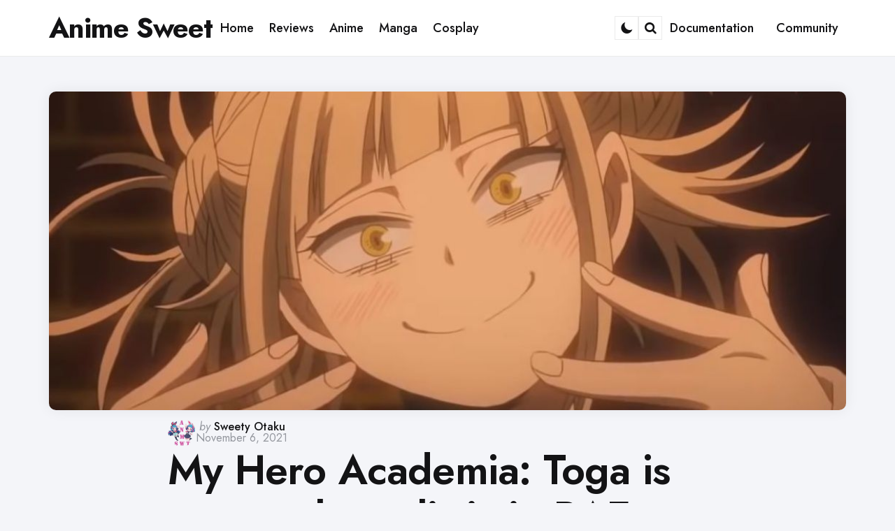

--- FILE ---
content_type: text/html; charset=UTF-8
request_url: https://animesweet.com/cosplay/my-hero-academia-toga-is-extremely-realistic-in-rae-cosplay/
body_size: 31950
content:
<!DOCTYPE html>
<html lang="en-US">
<head><meta charset="UTF-8"><script>if(navigator.userAgent.match(/MSIE|Internet Explorer/i)||navigator.userAgent.match(/Trident\/7\..*?rv:11/i)){var href=document.location.href;if(!href.match(/[?&]nowprocket/)){if(href.indexOf("?")==-1){if(href.indexOf("#")==-1){document.location.href=href+"?nowprocket=1"}else{document.location.href=href.replace("#","?nowprocket=1#")}}else{if(href.indexOf("#")==-1){document.location.href=href+"&nowprocket=1"}else{document.location.href=href.replace("#","&nowprocket=1#")}}}}</script><script>(()=>{class RocketLazyLoadScripts{constructor(){this.v="2.0.4",this.userEvents=["keydown","keyup","mousedown","mouseup","mousemove","mouseover","mouseout","touchmove","touchstart","touchend","touchcancel","wheel","click","dblclick","input"],this.attributeEvents=["onblur","onclick","oncontextmenu","ondblclick","onfocus","onmousedown","onmouseenter","onmouseleave","onmousemove","onmouseout","onmouseover","onmouseup","onmousewheel","onscroll","onsubmit"]}async t(){this.i(),this.o(),/iP(ad|hone)/.test(navigator.userAgent)&&this.h(),this.u(),this.l(this),this.m(),this.k(this),this.p(this),this._(),await Promise.all([this.R(),this.L()]),this.lastBreath=Date.now(),this.S(this),this.P(),this.D(),this.O(),this.M(),await this.C(this.delayedScripts.normal),await this.C(this.delayedScripts.defer),await this.C(this.delayedScripts.async),await this.T(),await this.F(),await this.j(),await this.A(),window.dispatchEvent(new Event("rocket-allScriptsLoaded")),this.everythingLoaded=!0,this.lastTouchEnd&&await new Promise(t=>setTimeout(t,500-Date.now()+this.lastTouchEnd)),this.I(),this.H(),this.U(),this.W()}i(){this.CSPIssue=sessionStorage.getItem("rocketCSPIssue"),document.addEventListener("securitypolicyviolation",t=>{this.CSPIssue||"script-src-elem"!==t.violatedDirective||"data"!==t.blockedURI||(this.CSPIssue=!0,sessionStorage.setItem("rocketCSPIssue",!0))},{isRocket:!0})}o(){window.addEventListener("pageshow",t=>{this.persisted=t.persisted,this.realWindowLoadedFired=!0},{isRocket:!0}),window.addEventListener("pagehide",()=>{this.onFirstUserAction=null},{isRocket:!0})}h(){let t;function e(e){t=e}window.addEventListener("touchstart",e,{isRocket:!0}),window.addEventListener("touchend",function i(o){o.changedTouches[0]&&t.changedTouches[0]&&Math.abs(o.changedTouches[0].pageX-t.changedTouches[0].pageX)<10&&Math.abs(o.changedTouches[0].pageY-t.changedTouches[0].pageY)<10&&o.timeStamp-t.timeStamp<200&&(window.removeEventListener("touchstart",e,{isRocket:!0}),window.removeEventListener("touchend",i,{isRocket:!0}),"INPUT"===o.target.tagName&&"text"===o.target.type||(o.target.dispatchEvent(new TouchEvent("touchend",{target:o.target,bubbles:!0})),o.target.dispatchEvent(new MouseEvent("mouseover",{target:o.target,bubbles:!0})),o.target.dispatchEvent(new PointerEvent("click",{target:o.target,bubbles:!0,cancelable:!0,detail:1,clientX:o.changedTouches[0].clientX,clientY:o.changedTouches[0].clientY})),event.preventDefault()))},{isRocket:!0})}q(t){this.userActionTriggered||("mousemove"!==t.type||this.firstMousemoveIgnored?"keyup"===t.type||"mouseover"===t.type||"mouseout"===t.type||(this.userActionTriggered=!0,this.onFirstUserAction&&this.onFirstUserAction()):this.firstMousemoveIgnored=!0),"click"===t.type&&t.preventDefault(),t.stopPropagation(),t.stopImmediatePropagation(),"touchstart"===this.lastEvent&&"touchend"===t.type&&(this.lastTouchEnd=Date.now()),"click"===t.type&&(this.lastTouchEnd=0),this.lastEvent=t.type,t.composedPath&&t.composedPath()[0].getRootNode()instanceof ShadowRoot&&(t.rocketTarget=t.composedPath()[0]),this.savedUserEvents.push(t)}u(){this.savedUserEvents=[],this.userEventHandler=this.q.bind(this),this.userEvents.forEach(t=>window.addEventListener(t,this.userEventHandler,{passive:!1,isRocket:!0})),document.addEventListener("visibilitychange",this.userEventHandler,{isRocket:!0})}U(){this.userEvents.forEach(t=>window.removeEventListener(t,this.userEventHandler,{passive:!1,isRocket:!0})),document.removeEventListener("visibilitychange",this.userEventHandler,{isRocket:!0}),this.savedUserEvents.forEach(t=>{(t.rocketTarget||t.target).dispatchEvent(new window[t.constructor.name](t.type,t))})}m(){const t="return false",e=Array.from(this.attributeEvents,t=>"data-rocket-"+t),i="["+this.attributeEvents.join("],[")+"]",o="[data-rocket-"+this.attributeEvents.join("],[data-rocket-")+"]",s=(e,i,o)=>{o&&o!==t&&(e.setAttribute("data-rocket-"+i,o),e["rocket"+i]=new Function("event",o),e.setAttribute(i,t))};new MutationObserver(t=>{for(const n of t)"attributes"===n.type&&(n.attributeName.startsWith("data-rocket-")||this.everythingLoaded?n.attributeName.startsWith("data-rocket-")&&this.everythingLoaded&&this.N(n.target,n.attributeName.substring(12)):s(n.target,n.attributeName,n.target.getAttribute(n.attributeName))),"childList"===n.type&&n.addedNodes.forEach(t=>{if(t.nodeType===Node.ELEMENT_NODE)if(this.everythingLoaded)for(const i of[t,...t.querySelectorAll(o)])for(const t of i.getAttributeNames())e.includes(t)&&this.N(i,t.substring(12));else for(const e of[t,...t.querySelectorAll(i)])for(const t of e.getAttributeNames())this.attributeEvents.includes(t)&&s(e,t,e.getAttribute(t))})}).observe(document,{subtree:!0,childList:!0,attributeFilter:[...this.attributeEvents,...e]})}I(){this.attributeEvents.forEach(t=>{document.querySelectorAll("[data-rocket-"+t+"]").forEach(e=>{this.N(e,t)})})}N(t,e){const i=t.getAttribute("data-rocket-"+e);i&&(t.setAttribute(e,i),t.removeAttribute("data-rocket-"+e))}k(t){Object.defineProperty(HTMLElement.prototype,"onclick",{get(){return this.rocketonclick||null},set(e){this.rocketonclick=e,this.setAttribute(t.everythingLoaded?"onclick":"data-rocket-onclick","this.rocketonclick(event)")}})}S(t){function e(e,i){let o=e[i];e[i]=null,Object.defineProperty(e,i,{get:()=>o,set(s){t.everythingLoaded?o=s:e["rocket"+i]=o=s}})}e(document,"onreadystatechange"),e(window,"onload"),e(window,"onpageshow");try{Object.defineProperty(document,"readyState",{get:()=>t.rocketReadyState,set(e){t.rocketReadyState=e},configurable:!0}),document.readyState="loading"}catch(t){console.log("WPRocket DJE readyState conflict, bypassing")}}l(t){this.originalAddEventListener=EventTarget.prototype.addEventListener,this.originalRemoveEventListener=EventTarget.prototype.removeEventListener,this.savedEventListeners=[],EventTarget.prototype.addEventListener=function(e,i,o){o&&o.isRocket||!t.B(e,this)&&!t.userEvents.includes(e)||t.B(e,this)&&!t.userActionTriggered||e.startsWith("rocket-")||t.everythingLoaded?t.originalAddEventListener.call(this,e,i,o):(t.savedEventListeners.push({target:this,remove:!1,type:e,func:i,options:o}),"mouseenter"!==e&&"mouseleave"!==e||t.originalAddEventListener.call(this,e,t.savedUserEvents.push,o))},EventTarget.prototype.removeEventListener=function(e,i,o){o&&o.isRocket||!t.B(e,this)&&!t.userEvents.includes(e)||t.B(e,this)&&!t.userActionTriggered||e.startsWith("rocket-")||t.everythingLoaded?t.originalRemoveEventListener.call(this,e,i,o):t.savedEventListeners.push({target:this,remove:!0,type:e,func:i,options:o})}}J(t,e){this.savedEventListeners=this.savedEventListeners.filter(i=>{let o=i.type,s=i.target||window;return e!==o||t!==s||(this.B(o,s)&&(i.type="rocket-"+o),this.$(i),!1)})}H(){EventTarget.prototype.addEventListener=this.originalAddEventListener,EventTarget.prototype.removeEventListener=this.originalRemoveEventListener,this.savedEventListeners.forEach(t=>this.$(t))}$(t){t.remove?this.originalRemoveEventListener.call(t.target,t.type,t.func,t.options):this.originalAddEventListener.call(t.target,t.type,t.func,t.options)}p(t){let e;function i(e){return t.everythingLoaded?e:e.split(" ").map(t=>"load"===t||t.startsWith("load.")?"rocket-jquery-load":t).join(" ")}function o(o){function s(e){const s=o.fn[e];o.fn[e]=o.fn.init.prototype[e]=function(){return this[0]===window&&t.userActionTriggered&&("string"==typeof arguments[0]||arguments[0]instanceof String?arguments[0]=i(arguments[0]):"object"==typeof arguments[0]&&Object.keys(arguments[0]).forEach(t=>{const e=arguments[0][t];delete arguments[0][t],arguments[0][i(t)]=e})),s.apply(this,arguments),this}}if(o&&o.fn&&!t.allJQueries.includes(o)){const e={DOMContentLoaded:[],"rocket-DOMContentLoaded":[]};for(const t in e)document.addEventListener(t,()=>{e[t].forEach(t=>t())},{isRocket:!0});o.fn.ready=o.fn.init.prototype.ready=function(i){function s(){parseInt(o.fn.jquery)>2?setTimeout(()=>i.bind(document)(o)):i.bind(document)(o)}return"function"==typeof i&&(t.realDomReadyFired?!t.userActionTriggered||t.fauxDomReadyFired?s():e["rocket-DOMContentLoaded"].push(s):e.DOMContentLoaded.push(s)),o([])},s("on"),s("one"),s("off"),t.allJQueries.push(o)}e=o}t.allJQueries=[],o(window.jQuery),Object.defineProperty(window,"jQuery",{get:()=>e,set(t){o(t)}})}P(){const t=new Map;document.write=document.writeln=function(e){const i=document.currentScript,o=document.createRange(),s=i.parentElement;let n=t.get(i);void 0===n&&(n=i.nextSibling,t.set(i,n));const c=document.createDocumentFragment();o.setStart(c,0),c.appendChild(o.createContextualFragment(e)),s.insertBefore(c,n)}}async R(){return new Promise(t=>{this.userActionTriggered?t():this.onFirstUserAction=t})}async L(){return new Promise(t=>{document.addEventListener("DOMContentLoaded",()=>{this.realDomReadyFired=!0,t()},{isRocket:!0})})}async j(){return this.realWindowLoadedFired?Promise.resolve():new Promise(t=>{window.addEventListener("load",t,{isRocket:!0})})}M(){this.pendingScripts=[];this.scriptsMutationObserver=new MutationObserver(t=>{for(const e of t)e.addedNodes.forEach(t=>{"SCRIPT"!==t.tagName||t.noModule||t.isWPRocket||this.pendingScripts.push({script:t,promise:new Promise(e=>{const i=()=>{const i=this.pendingScripts.findIndex(e=>e.script===t);i>=0&&this.pendingScripts.splice(i,1),e()};t.addEventListener("load",i,{isRocket:!0}),t.addEventListener("error",i,{isRocket:!0}),setTimeout(i,1e3)})})})}),this.scriptsMutationObserver.observe(document,{childList:!0,subtree:!0})}async F(){await this.X(),this.pendingScripts.length?(await this.pendingScripts[0].promise,await this.F()):this.scriptsMutationObserver.disconnect()}D(){this.delayedScripts={normal:[],async:[],defer:[]},document.querySelectorAll("script[type$=rocketlazyloadscript]").forEach(t=>{t.hasAttribute("data-rocket-src")?t.hasAttribute("async")&&!1!==t.async?this.delayedScripts.async.push(t):t.hasAttribute("defer")&&!1!==t.defer||"module"===t.getAttribute("data-rocket-type")?this.delayedScripts.defer.push(t):this.delayedScripts.normal.push(t):this.delayedScripts.normal.push(t)})}async _(){await this.L();let t=[];document.querySelectorAll("script[type$=rocketlazyloadscript][data-rocket-src]").forEach(e=>{let i=e.getAttribute("data-rocket-src");if(i&&!i.startsWith("data:")){i.startsWith("//")&&(i=location.protocol+i);try{const o=new URL(i).origin;o!==location.origin&&t.push({src:o,crossOrigin:e.crossOrigin||"module"===e.getAttribute("data-rocket-type")})}catch(t){}}}),t=[...new Map(t.map(t=>[JSON.stringify(t),t])).values()],this.Y(t,"preconnect")}async G(t){if(await this.K(),!0!==t.noModule||!("noModule"in HTMLScriptElement.prototype))return new Promise(e=>{let i;function o(){(i||t).setAttribute("data-rocket-status","executed"),e()}try{if(navigator.userAgent.includes("Firefox/")||""===navigator.vendor||this.CSPIssue)i=document.createElement("script"),[...t.attributes].forEach(t=>{let e=t.nodeName;"type"!==e&&("data-rocket-type"===e&&(e="type"),"data-rocket-src"===e&&(e="src"),i.setAttribute(e,t.nodeValue))}),t.text&&(i.text=t.text),t.nonce&&(i.nonce=t.nonce),i.hasAttribute("src")?(i.addEventListener("load",o,{isRocket:!0}),i.addEventListener("error",()=>{i.setAttribute("data-rocket-status","failed-network"),e()},{isRocket:!0}),setTimeout(()=>{i.isConnected||e()},1)):(i.text=t.text,o()),i.isWPRocket=!0,t.parentNode.replaceChild(i,t);else{const i=t.getAttribute("data-rocket-type"),s=t.getAttribute("data-rocket-src");i?(t.type=i,t.removeAttribute("data-rocket-type")):t.removeAttribute("type"),t.addEventListener("load",o,{isRocket:!0}),t.addEventListener("error",i=>{this.CSPIssue&&i.target.src.startsWith("data:")?(console.log("WPRocket: CSP fallback activated"),t.removeAttribute("src"),this.G(t).then(e)):(t.setAttribute("data-rocket-status","failed-network"),e())},{isRocket:!0}),s?(t.fetchPriority="high",t.removeAttribute("data-rocket-src"),t.src=s):t.src="data:text/javascript;base64,"+window.btoa(unescape(encodeURIComponent(t.text)))}}catch(i){t.setAttribute("data-rocket-status","failed-transform"),e()}});t.setAttribute("data-rocket-status","skipped")}async C(t){const e=t.shift();return e?(e.isConnected&&await this.G(e),this.C(t)):Promise.resolve()}O(){this.Y([...this.delayedScripts.normal,...this.delayedScripts.defer,...this.delayedScripts.async],"preload")}Y(t,e){this.trash=this.trash||[];let i=!0;var o=document.createDocumentFragment();t.forEach(t=>{const s=t.getAttribute&&t.getAttribute("data-rocket-src")||t.src;if(s&&!s.startsWith("data:")){const n=document.createElement("link");n.href=s,n.rel=e,"preconnect"!==e&&(n.as="script",n.fetchPriority=i?"high":"low"),t.getAttribute&&"module"===t.getAttribute("data-rocket-type")&&(n.crossOrigin=!0),t.crossOrigin&&(n.crossOrigin=t.crossOrigin),t.integrity&&(n.integrity=t.integrity),t.nonce&&(n.nonce=t.nonce),o.appendChild(n),this.trash.push(n),i=!1}}),document.head.appendChild(o)}W(){this.trash.forEach(t=>t.remove())}async T(){try{document.readyState="interactive"}catch(t){}this.fauxDomReadyFired=!0;try{await this.K(),this.J(document,"readystatechange"),document.dispatchEvent(new Event("rocket-readystatechange")),await this.K(),document.rocketonreadystatechange&&document.rocketonreadystatechange(),await this.K(),this.J(document,"DOMContentLoaded"),document.dispatchEvent(new Event("rocket-DOMContentLoaded")),await this.K(),this.J(window,"DOMContentLoaded"),window.dispatchEvent(new Event("rocket-DOMContentLoaded"))}catch(t){console.error(t)}}async A(){try{document.readyState="complete"}catch(t){}try{await this.K(),this.J(document,"readystatechange"),document.dispatchEvent(new Event("rocket-readystatechange")),await this.K(),document.rocketonreadystatechange&&document.rocketonreadystatechange(),await this.K(),this.J(window,"load"),window.dispatchEvent(new Event("rocket-load")),await this.K(),window.rocketonload&&window.rocketonload(),await this.K(),this.allJQueries.forEach(t=>t(window).trigger("rocket-jquery-load")),await this.K(),this.J(window,"pageshow");const t=new Event("rocket-pageshow");t.persisted=this.persisted,window.dispatchEvent(t),await this.K(),window.rocketonpageshow&&window.rocketonpageshow({persisted:this.persisted})}catch(t){console.error(t)}}async K(){Date.now()-this.lastBreath>45&&(await this.X(),this.lastBreath=Date.now())}async X(){return document.hidden?new Promise(t=>setTimeout(t)):new Promise(t=>requestAnimationFrame(t))}B(t,e){return e===document&&"readystatechange"===t||(e===document&&"DOMContentLoaded"===t||(e===window&&"DOMContentLoaded"===t||(e===window&&"load"===t||e===window&&"pageshow"===t)))}static run(){(new RocketLazyLoadScripts).t()}}RocketLazyLoadScripts.run()})();</script>

<meta name="viewport" content="width=device-width, initial-scale=1.0">
<link rel="profile" href="https://gmpg.org/xfn/11">

<meta name='robots' content='index, follow, max-image-preview:large, max-snippet:-1, max-video-preview:-1' />

	<!-- This site is optimized with the Yoast SEO Premium plugin v22.5 (Yoast SEO v22.5) - https://yoast.com/wordpress/plugins/seo/ -->
	<title>▷ My Hero Academia: Toga is extremely realistic in RAE cosplay 〜 Anime Sweet 💕</title>
<link data-rocket-preload as="style" href="https://fonts.googleapis.com/css2?family=Jost%3Aital%2Cwght%400%2C100..900%3B1%2C100..900&#038;ver=1.0.0&#038;display=swap" rel="preload">
<link href="https://fonts.googleapis.com/css2?family=Jost%3Aital%2Cwght%400%2C100..900%3B1%2C100..900&#038;ver=1.0.0&#038;display=swap" media="print" onload="this.media=&#039;all&#039;" rel="stylesheet">
<noscript><link rel="stylesheet" href="https://fonts.googleapis.com/css2?family=Jost%3Aital%2Cwght%400%2C100..900%3B1%2C100..900&#038;ver=1.0.0&#038;display=swap"></noscript>
<style id="rocket-critical-css">ul{box-sizing:border-box}.entry-content{counter-reset:footnotes}:root{--wp--preset--font-size--normal:16px;--wp--preset--font-size--huge:42px}.screen-reader-text{border:0;clip-path:inset(50%);height:1px;margin:-1px;overflow:hidden;padding:0;position:absolute;width:1px;word-wrap:normal!important}#cookie-notice .cn-button:not(.cn-button-custom){font-family:-apple-system,BlinkMacSystemFont,Arial,Roboto,"Helvetica Neue",sans-serif;font-weight:400;font-size:13px;text-align:center}#cookie-notice *{-webkit-box-sizing:border-box;-moz-box-sizing:border-box;box-sizing:border-box}#cookie-notice .cookie-notice-container{display:block}#cookie-notice.cookie-notice-hidden .cookie-notice-container{display:none}.cookie-notice-container{padding:15px 30px;text-align:center;width:100%;z-index:2}.cn-close-icon{position:absolute;right:15px;top:50%;margin-top:-10px;width:15px;height:15px;opacity:.5;padding:10px;outline:0}.cn-close-icon:after,.cn-close-icon:before{position:absolute;content:' ';height:15px;width:2px;top:3px;background-color:grey}.cn-close-icon:before{transform:rotate(45deg)}.cn-close-icon:after{transform:rotate(-45deg)}#cookie-notice .cn-button{margin:0 0 0 10px;display:inline-block}#cookie-notice .cn-button:not(.cn-button-custom){letter-spacing:.25px;margin:0 0 0 10px;text-transform:none;display:inline-block;touch-action:manipulation;white-space:nowrap;outline:0;box-shadow:none;text-shadow:none;border:none;-webkit-border-radius:3px;-moz-border-radius:3px;border-radius:3px;text-decoration:none;padding:8.5px 10px;line-height:1;color:inherit}.cn-text-container{margin:0 0 6px}.cn-buttons-container,.cn-text-container{display:inline-block}@media all and (max-width:900px){.cookie-notice-container #cn-notice-buttons,.cookie-notice-container #cn-notice-text{display:block}#cookie-notice .cn-button{margin:0 5px 5px}}@media all and (max-width:480px){.cookie-notice-container{padding:15px 25px}}html{line-height:1.15;-webkit-text-size-adjust:100%}body{margin:0}main{display:block}h1{font-size:2em;margin:0.67em 0}a{background-color:transparent}strong{font-weight:bolder}small{font-size:80%}button,input,textarea{font-family:inherit;font-size:100%;line-height:1.15;margin:0}button,input{overflow:visible}button{text-transform:none}button,[type="submit"]{-webkit-appearance:button}button::-moz-focus-inner,[type="submit"]::-moz-focus-inner{border-style:none;padding:0}button:-moz-focusring,[type="submit"]:-moz-focusring{outline:1px dotted ButtonText}textarea{overflow:auto}[type="checkbox"]{box-sizing:border-box;padding:0}[type="search"]{-webkit-appearance:textfield;outline-offset:-2px}[type="search"]::-webkit-search-decoration{-webkit-appearance:none}::-webkit-file-upload-button{-webkit-appearance:button;font:inherit}@font-face{font-display:swap;font-family:'fontello';src:url(https://animesweet.com/wp-content/themes/jinko/css/fontello/font/fontello.eot?93310849);src:url(https://animesweet.com/wp-content/themes/jinko/css/fontello/font/fontello.eot?93310849#iefix) format('embedded-opentype'),url(https://animesweet.com/wp-content/themes/jinko/css/fontello/font/fontello.woff2?93310849) format('woff2'),url(https://animesweet.com/wp-content/themes/jinko/css/fontello/font/fontello.woff?93310849) format('woff'),url(https://animesweet.com/wp-content/themes/jinko/css/fontello/font/fontello.ttf?93310849) format('truetype'),url(https://animesweet.com/wp-content/themes/jinko/css/fontello/font/fontello.svg?93310849#fontello) format('svg');font-weight:normal;font-style:normal}[class^="icon-"]:before{font-family:"fontello";font-style:normal;font-weight:normal;speak:never;display:inline-block;text-decoration:inherit;width:1em;margin-right:.2em;text-align:center;font-variant:normal;text-transform:none;line-height:1em;margin-left:.2em;-webkit-font-smoothing:antialiased;-moz-osx-font-smoothing:grayscale}.icon-search:before{content:'\e801'}:root{--theme-color-1:#6c5b7b;--theme-color-2:#f67280;--theme-color-3:#f8b195;--theme-color-4:#c06c84;--theme-color-5:#355c7d;--body-font:"Jost", Arial, Helvetica, sans-serif;--title-font:"Jost", Arial, Helvetica, sans-serif;--white:#ffffff;--black:#000000;--very-dark-grey:#131315;--dark-grey:#44464b;--medium-grey:#94979e;--light-grey:#cfd0d2;--very-light-grey:#f2f2f3;--off-white:#f7f8fa;--small-desktop-site-max-width:1140px;--large-mobile-site-max-width:960px;--mobile-site-max-width:var(--content-max-width);--wrapper-side-gutter:calc(var(--post-margin));--wrap-inner-flex-gap:var(--post-margin);--default-border-radius:5px;--body-background:#ffffff;--body-font-color:var(--very-dark-grey);--body-font-size:1.125rem;--h1-font-size:3.7rem;--h2-font-size:2.25rem;--h3-font-size:1.75rem;--h4-font-size:1.5rem;--h5-font-size:1.25rem;--h6-font-size:1.1rem;--heading-font-weight:700;--body-gradient-deg:45deg;--header-background:var(--body-background);--header-color:var(--black);--header-elements-background:var(--white);--header-elements-color:var(--header-color);--header-border-color::rgba(0,0,0,0.08);--header-width:var(--site-max-width);--custom-logo-width:auto;--header-padding:0 var(--wrapper-side-gutter);--header-gradient-deg:90deg;--toggle-icon-color:var(--header-color);--header-box-shadow:0 0 15px rgba(0,0,0,0.07);--min-header-height:80px;--footer-background:none;--footer-gradient-deg:90deg;--footer-border-color:rgba(0,0,0,0.08);--sidebar-width:calc((var(--site-width) - (var(--wrap-inner-flex-gap) * 3) ) / 4);--toggle-sidebar-link-color:inherit;--cols-2-flex-basis:calc(100% / 2 - (var(--post-margin) / 2));--cols-3-flex-basis:calc(100% / 3 - ((var(--post-margin) * 2) / 3));--cols-4-flex-basis:calc(100% / 4 - ((var(--post-margin) * 3) / 4));--cols-5-flex-basis:calc(100% / 5 - ((var(--post-margin) * 4) / 5));--cols-6-flex-basis:calc(100% / 6 - ((var(--post-margin) * 5) / 6));--cols-7-flex-basis:calc(100% / 7 - ((var(--post-margin) * 6) / 7));--cols-2-masonry-width:calc(100% / 2 - var(--post-margin));--cols-3-masonry-width:calc(100% / 3 - var(--post-margin));--cols-4-masonry-width:calc(100% / 4 - var(--post-margin));--cols-5-masonry-width:calc(100% / 5 - var(--post-margin));--cols-6-masonry-width:calc(100% / 6 - var(--post-margin));--cols-7-masonry-width:calc(100% / 7 - var(--post-margin));--default-post-margin:2.5rem;--post-margin:2.5rem;--large-mobile-post-margin:calc(var(--post-margin) / 1.5);--mobile-post-margin:calc(var(--post-margin) / 1.5);--post-inner-elements-margin:2rem;--cover-inner-elements-margin:1.875rem;--post-thumbnail-border-radius:5px;--cols-2-post-margin:var(--post-margin);--cols-3-post-margin:var(--post-margin);--cols-4-post-margin:var(--post-margin);--cols-5-post-margin:var(--post-margin);--cols-6-post-margin:var(--post-margin);--cols-7-post-margin:var(--post-margin);--entry-wrapper-flex-gap:1.25rem;--list-inner-flex-gap:var(--post-margin);--list-mobile-entry-wrapper-flex-gap:1.25rem;--list-style-full-width-thumbnail-max-width:calc(((100% / 3) * 2) - (var(--post-margin) / 3));--post-format-icon-background:var(--post-background);--post-format-icon-color:var(--entry-title-color);--entry-title-color:var(--black);--post-box-shadow:0 0 20px rgba(0,0,0,0.07);--entry-title-font-size:var(--h1-font-size);--entry-title-font-weight:600;--cols-5-entry-title-font-size:1.375rem;--cols-4-entry-title-font-size:1.625rem;--cols-3-entry-title-font-size:1.875rem;--cols-2-entry-title-font-size:2.5rem;--cols-1-entry-title-font-size:3.2rem;--list-entry-title-font-size:2.5rem;--cols-1-large-mobile-entry-title-font-size:3rem;--cols-1-mobile-entry-title-font-size:2.7rem;--small-dt-entry-title-font-size:1.75rem;--xsmall-dt-entry-title-font-size:1.625rem;--large-mobile-entry-title-font-size:1.875rem;--mobile-entry-title-font-size:1.625rem;--mobile-grid-entry-title-font-size:1.875rem;--small-mobile-entry-title-font-size:1.625rem;--xsmall-mobile-entry-title-font-size:1.5rem;--entry-title-letter-spacing:-0.05rem;--mobile-compact-entry-title-font-size:1.5rem;--small-mobile-compact-entry-title-font-size:1.375rem;--xsmall-mobile-compact-entry-title-font-size:1.25rem;--entry-meta-flex-gap:0.3125rem;--entry-meta-font-size:0.9375rem;--entry-meta-alt-font-size:0.8125rem;--category-meta-font-size:1rem;--entry-meta-color:var(--medium-grey);--entry-meta-link-color:var(--black);--entry-meta-separator:"\22C5";--avatar-width:40px;--category-meta-color:var(--black);--excerpt-font-size:1.25rem;--cols-2-excerpt-font-size:1.125rem;--cols-3-excerpt-font-size:1.125rem;--cols-4-excerpt-font-size:1.125rem;--excerpt-color:var(--entry-meta-color);--entry-meta-border-color:rgba(0,0,0,0.08);--cover-primary-color:#ffffff;--cover-brightness-filter:80%;--cover-overlay-gradient:linear-gradient(to top, rgba(0,0,0,0.7), rgba(0,0,0,0));--cover-border-color:rgba(255,255,255,0.2);--link-color:var(--secondary-theme-color);--link-hover-color:var(--secondary-theme-color);--link-text-decoration:none;--link-hover-text-decoration:none;--post-content-link-text-decoration:underline solid var(--link-color) 2px;--post-content-link-hover-text-decoration:underline solid var(--link-hover-color) 2px;--content-width:calc(100% - (var(--post-margin) * 2));--content-max-width:46rem;--mobile-content-width:calc(var(--content-max-width) + ( var(--post-margin) * 2));--thumbnail-hero-padding:40%;--thumbnail-wide-padding:56.25%;--thumbnail-landscape-padding:66.75%;--thumbnail-square-padding:100%;--thumbnail-portrait-padding:149.88%;--single-body-background:var(--body-background);--single-entry-font-size:1.375rem;--global-primary-elements-margin:3.125rem;--global-inner-elements-margin:3.125rem;--global-elements-border-radius:0;--button-background:var(--primary-theme-color);--button-brightness-filter:110%;--button-gradient-deg:90deg;--button-color:var(--white);--button-border-radius:10px;--input-border-radius:var(--default-border-radius);--input-border-color:var(--light-grey);--input-background:var(--white);--input-font-size:16px;--button-padding:0.9375rem 1.25rem;--button-font:var(--body-font);--button-font-size:var(--body-font-size);--button-font-weight:600;--default-content-margin:1.5rem;--heading-margin:1.5rem 0;--entry-header-flex-gap:1.25rem;--sidebar-flex-gap:1.875rem;--footer-column-flex-gap:var(--post-margin);--header-flex-gap:28px;--footer-top-margin:var(--global-primary-elements-margin);--primary-menu-font-size:1.125rem;--widget-font-size:1.125rem;--widget-subtitle-font-size:0.9375rem;--widget-link-color:var(--entry-title-color);--widget-link-padding:0.625rem 0;--widget-link-font-weight:600;--widget-background-padding:var(--post-margin);--tags-background:var(--white);--tags-color:var(--entry-meta-link-color);--tags-font-size:0.875rem;--default-border-color:rgba(0,0,0,0.08);--default-highlight-background:rgba(0,0,0,0.04);--card-padding:1.875rem;--mobile-avatar-width:40px;--small-mobile-avatar-width:40px;--mobile-entry-meta-font-size:0.9375rem;--mobile-excerpt-font-size:1.125rem;--small-mobile-excerpt-font-size:0.875rem}html{font-size:100%}body{direction:ltr;background:var(--body-background);color:var(--body-font-color);font-family:var(--body-font, -apple-system, BlinkMacSystemFont, "Helvetica Neue", Helvetica, sans-serif);font-size:var(--body-font-size);font-weight:400;letter-spacing:var(--body-letter-spacing);text-align:left;overflow-x:hidden}*{box-sizing:border-box}.screen-reader-text{border:0;clip:rect(1px,1px,1px,1px);-webkit-clip-path:inset(50%);clip-path:inset(50%);height:1px;margin:-1px;overflow:hidden;padding:0;position:absolute!important;width:1px;word-wrap:normal!important;word-break:normal}main{display:block;flex-basis:100%;width:100%}h1,h3,.faux-heading{font-feature-settings:"lnum";font-variant-numeric:lining-nums;font-weight:var(--heading-font-weight, 700);letter-spacing:var(--heading-letter-spacing, -0.0625rem);line-height:var(--heading-line-heght, 1.25);margin:var(--heading-margin);word-wrap:break-word;overflow-wrap:break-word;word-break:break-all;word-break:break-word;font-family:var(--title-font, -apple-system, BlinkMacSystemFont, "Helvetica Neue", Helvetica, sans-serif)}h1,.faux-heading{font-size:var(--h1-font-size);font-weight:var(--h1-font-weight, 700);line-height:var(--h1-line-height, 1.138888889)}h3{font-size:var(--h3-font-size)}p{line-height:var(--default-line-height, 1.5);margin:var(--paragraph-margin, 0 0 1em 0)}i{font-style:italic}small{font-size:0.75em}strong{font-weight:var(--strong-font-weight, 700)}ins{text-decoration:underline}a{color:var(--link-color, var(--black));text-decoration:var(--link-text-decoration, none);outline:0}ul{margin:var(--default-content-margin) 0 var(--default-content-margin) 3rem}ul{list-style:disc}li{line-height:1.5;margin:var(--list-item-margin, 0 0 0.5rem 1rem)}figure{display:block;margin:0}img{display:block;height:auto;max-width:100%}label{display:block;font-weight:400;margin:0 0 0.5rem 0;font-family:var(--title-font);font-weight:600}input[type="checkbox"]+label{display:inline;font-weight:400}input[type="checkbox"]{-webkit-appearance:none;-moz-appearance:none;position:relative;top:2px;display:inline-block;margin:0 0.5rem 0 0;width:1rem;min-width:1rem;height:1rem;background:var(--white);border-radius:0;border-style:solid;border-width:1px;border-color:var(--input-border-color);box-shadow:none}input,textarea,button{font-family:var(--body-font, -apple-system, BlinkMacSystemFont, "Helvetica Neue", Helvetica, sans-serif);line-height:1;border-radius:var(--input-border-radius)}input,textarea{border-color:var(--default-border-color);background:var(--input-background);color:var(--input-color, var(--dark-grey))}input[type="url"],input[type="email"]{direction:ltr}input[type="text"],input[type="email"],input[type="url"],input[type="search"],textarea{-webkit-appearance:none;-moz-appearance:none;border-style:solid;border-width:1px;box-shadow:none;display:block;font-size:var(--input-font-size, 0.9375rem);letter-spacing:var(--input-letter-spacing, -0.015em);margin:var(--global-elements-margin) 0;max-width:100%;padding:var(--input-padding, 0.875rem 1rem);width:100%;border-radius:var(--input-border-radius)}textarea{height:12rem;line-height:1.5;width:100%;border-radius:0}input::-webkit-input-placeholder{line-height:normal;opacity:0.4}input:-ms-input-placeholder{line-height:normal;opacity:0.4}input::-moz-placeholder{line-height:revert;opacity:0.4}input[type="search"]::-webkit-search-decoration,input[type="search"]::-webkit-search-cancel-button,input[type="search"]::-webkit-search-results-button,input[type="search"]::-webkit-search-results-decoration{display:none}button,input[type="submit"]{-webkit-appearance:none;-moz-appearance:none;background:var(--button-background);border:none;border-radius:var(--button-border-radius);color:var(--button-color, var(--white));font-family:var(--button-font);display:inline-block;letter-spacing:0.0333em;line-height:1.25;margin:0;opacity:1;padding:var(--button-padding);text-align:center;text-decoration:none;letter-spacing:var(--button-letter-spacing, normal);text-transform:var(--button-text-transform, none)}button,input[type="submit"]{font-size:var(--button-font-size, 0.9375rem);font-weight:var(--button-font-weight)}.wrap{margin:auto;position:relative;padding-left:var(--wrapper-side-gutter);padding-right:var(--wrapper-side-gutter);padding-top:var(--global-primary-elements-margin)}.wrap+*+*+*{margin-top:var(--global-primary-elements-margin)}.wrap-inner{max-width:var(--site-max-width);margin:auto;display:flex;flex-wrap:wrap;min-height:calc(100vh - 380px);gap:var(--wrap-inner-flex-gap)}.content-area{width:100%;max-width:var(--site-max-width);margin-left:auto;margin-right:auto}.toggle-sidebar{width:95%;max-width:var(--toggle-sidebar-max-width, 420px);height:100%;overflow:auto;overflow-x:hidden;background:var(--toggle-sidebar-background, var(--body-background));color:var(--toggle-sidebar-color);position:fixed;top:0;left:-460px;z-index:5000;box-shadow:var(--toggle-sidebar-box-shadow, 0 5px 15px rgba(0,0,0,0.1))}.toggle-sidebar>*,.toggle-sidebar .widget{margin:1.875rem;display:block;width:auto;max-width:100%}.site-header{border-bottom:1px solid var(--default-border-color);color:var(--header-color);padding:0 var(--wrapper-side-gutter);text-align:center;display:flex;flex-wrap:wrap;flex-direction:column;align-items:center;width:100%;max-width:100%;margin:0 auto;position:relative;z-index:400;gap:1rem}.site-header.has-background{background:var(--header-background)}.site-header-inner{display:flex;flex-direction:column;width:100%;padding:15px 0;position:relative;min-height:var(--min-header-height);justify-content:center}.header-layout-wrapper{width:100%;max-width:var(--header-width);display:flex;gap:var(--header-flex-gap);flex-direction:column;margin:0 auto;position:relative}.logo-left-menu-right .header-layout-wrapper{display:flex;flex-direction:row;justify-content:space-between}.site-title{font-size:var(--logo-font-size, 4.2rem);font-weight:var(--site-title-font-weight, var(--heading-font-weight, 600));margin:0}.site-title a{color:var(--header-color)}.mobile-header{display:none;flex-wrap:wrap;justify-content:space-between;align-items:center;width:100%;gap:1rem;padding:0.75rem 0;max-width:var(--site-max-width)}.site-header .mobile-header .header-left{flex:0}.mobile-header .header-secondary li:not([class*="tfm"]){display:none}.header-branding{display:flex;flex-wrap:wrap;justify-content:space-between;align-items:center}.header-section{display:flex;align-items:center;flex:1;gap:0.75rem}.header-left{justify-content:flex-start}.header-right{justify-content:flex-end}.logo-left-menu-right .header-section{flex:auto}.logo-left-menu-right .header-left{flex-grow:0;gap:28px}.header-right .header-secondary{order:3}.site-header [class*="toggle"]{outline:1px solid var(--default-border-color);outline-offset:-1px;font-size:1.125rem;border-radius:25px;font-weight:normal}.site-header .toggle-menu{outline:none}.site-header [class*="toggle"]::before{font-family:fontello;display:flex;justify-content:center;align-items:center;width:34px;height:34px}.site-header .toggle-menu::before{content:'\e811';font-size:22px}.toggle-search::before{content:'\e801'}body:not(.tfm-dark-mode) .toggle-color-mode::before{content:'\e80a'}.header-secondary{align-items:center}.primary-menu li{font-size:inherit;position:relative;line-height:1.1}.primary-menu a{color:inherit;display:flex;align-items:center;text-decoration:none;word-break:normal;word-wrap:normal;color:var(--primary-menu-link-color, var(--header-color));font-weight:500;padding:11px 11px;border-radius:var(--button-border-radius)}.primary-menu ul{background:var(--primary-menu-submenu-background, var(--header-elements-background));border-radius:var(--primary-menu-submenu-border-radius, var(--default-border-radius));color:var(--primary-menu-submenu-link-color, var(--header-elements-color));opacity:0;visibility:hidden;padding:0.75rem;position:absolute;left:0;top:var(--primary-menu-submenu-top, calc(100% + 14px));transform:translateY(-0.6rem);width:var(--primary-menu-submenu-width, 220px);z-index:1;list-style:none;text-align:left;margin:0;box-shadow:var(--primary-menu-submenu-box-shadow, 0 0 15px rgba(0,0,0,0.1))}.primary-menu ul::before,.primary-menu ul::after{content:"";display:block;position:absolute;bottom:100%}.primary-menu ul::before{height:1.4rem;left:0;right:0}.primary-menu ul li{margin:0;position:relative}.primary-menu ul li:last-child{border:0}.primary-menu ul a{background:transparent;border:none;color:inherit;display:block;padding:0.75rem;width:100%;color:var(--primary-menu-submenu-link-color, var(--header-elements-color));font-size:var(--primary-menu-submenu-font-size, 1rem);background:var(--header-elements-background);border-radius:var(--default-border-radius)}.primary-menu ul a::after{content:none}.primary-menu .menu-label{display:flex}.primary-menu.header-secondary ul{left:auto;right:0}.toggle-sidebar-header{display:flex;flex-wrap:wrap;justify-content:space-between;align-items:center;border-bottom:1px solid var(--default-border-color);margin-left:0;margin-right:0;margin-top:0;padding:0.75rem 1.875rem;color:var(--header-color)}.toggle-sidebar .close-menu{display:inline-block}.toggle-sidebar .close-menu::before{font-family:fontello;content:'\e80c';font-size:16px;width:32px;height:32px;border:1px solid var(--default-border-color);display:inline-flex;align-items:center;justify-content:center;border-radius:50%;font-weight:400}.primary-nav-sidebar{margin:0;padding:0;list-style:none;font-size:1.125rem}.primary-nav-sidebar li{margin:0;padding:0;position:relative;line-height:normal}.primary-nav-sidebar a{padding:var(--widget-link-padding);display:flex;margin:0;align-items:center;font-weight:600;color:var(--body-font-color)}.expand{position:absolute;bottom:auto;top:7px;right:0;display:none;z-index:200;border-radius:100%}.expand::after{font-family:fontello;content:"\e812 ";font-size:0.75rem;font-weight:normal;width:28px;height:28px;display:flex;align-items:center;justify-content:center;transform:rotate(90deg);font-weight:400}.toggle-sidebar .site-title{font-size:var(--sidebar-logo-font-size)}.site-search{width:100%;height:100vh;position:fixed;top:0;left:0;z-index:4000;display:flex;align-items:center;justify-content:center;backdrop-filter:blur(100px);display:none}.site-search-wrapper{display:flex;flex-direction:column;align-items:center;justify-content:center;margin:auto;width:var(--content-width);position:relative;gap:var(--global-inner-elements-margin);opacity:0;position:relative;height:100%}.site-search-wrapper>*{max-width:680px}.site-search .close-menu{text-align:left;margin-left:auto;border-radius:25px;padding:10px 0 10px 10px}.site-search .close-menu::before{font-family:fontello;content:'\e80c';font-size:1.75rem}.site-search-wrapper>*{display:flex;width:100%}.site-search-wrapper .search-form{box-shadow:0 0 35px rgba(0,0,0,0.1);border-radius:var(--input-border-radius)}.site-search .search-form input{margin:0;border-top-right-radius:0;border-bottom-right-radius:0;border-right:0;padding:1.125rem;border:0}.site-search .search-submit{border-radius:var(--input-border-radius);border-top-left-radius:0;border-bottom-left-radius:0;background:var(--input-background);outline:none;color:inherit;font-size:1.125rem;padding:1.125rem}.site-search-header{margin-top:calc(0px - var(--global-inner-elements-margin))}article.post,article.article{flex:0 1 100%;min-width:0;position:relative}.post-inner{display:flex;flex-direction:column;gap:var(--entry-wrapper-flex-gap);width:100%;height:100%}.entry-header{display:flex;flex-direction:column;gap:var(--entry-header-flex-gap);position:relative}.entry-header{gap:2rem}.post-thumbnail{position:relative;border-radius:var(--post-thumbnail-border-radius);overflow:hidden}.has-post-thumbnail:not(.thumbnail-uncropped) .post-thumbnail{height:0}.thumbnail-hero .post-thumbnail{padding-bottom:var(--thumbnail-hero-padding)}.post-thumbnail img{width:100%}.article:not(.thumbnail-uncropped) .post-thumbnail img{object-fit:cover;height:100%;position:absolute}.single .post-thumbnail img{animation:fadein 1s}.entry-title{margin:0;letter-spacing:var(--entry-title-letter-spacing);font-weight:var(--entry-title-font-weight)}.entry-title{color:var(--entry-title-color);text-decoration:none;text-decoration:underline;text-decoration-color:transparent}.single-entry-title{color:var(--entry-title-color-single, var(--entry-title-color))}.entry-meta.after-title,.author-meta{overflow:hidden}.after-title .post-meta:not(.multi-line):not(.has-avatar){margin-left:calc(0px - (3px + var(--entry-meta-flex-gap)))}[class*="entry-meta"]{color:var(--entry-meta-color);letter-spacing:normal}.entry-meta ul{margin:0;padding:0;list-style:none;display:flex;flex-wrap:wrap;flex-direction:row;align-items:center;position:relative;gap:var(--entry-meta-flex-gap);font-size:var(--entry-meta-font-size);font-weight:500}.the-post>article .entry-meta:not(.category-meta) ul{font-size:var(--single-entry-meta-font-size, 1rem)}.multi-line.entry-meta ul{align-items:flex-end}.post-meta.multi-line.has-avatar{min-height:var(--avatar-width)}.post-meta.multi-line .entry-meta-author{width:100%;margin-bottom:calc(0rem - var(--entry-meta-flex-gap))}.entry-meta li{margin:0;line-height:1.2}.entry-meta.multi-line li{line-height:1.5}.entry-meta a{text-decoration:none;color:var(--entry-meta-link-color)}.author-meta *,.has-avatar.multi-line *{font-weight:normal}.entry-meta-author{font-weight:normal}.author-meta .entry-meta-author a{font-weight:500}.post-meta:not(.categories)>*::before{content:var(--entry-meta-separator);margin-right:var(--entry-meta-flex-gap)}.entry-meta .post-meta *.entry-meta-avatar::before,.entry-meta .multi-line *:nth-child(-n+3)::before,.entry-meta .has-avatar *:nth-child(-n+2)::before{content:none}img.avatar,.entry-meta .avatar{border-radius:var(--avatar-border-radius, 50%);max-width:var(--avatar-width, 40px)}.the-post>article{--avatar-width:40px}.entry-meta.multi-line .entry-meta-avatar+*{margin-left:calc(var(--avatar-width) + var(--entry-meta-flex-gap));position:absolute;top:0;width:auto}.entry-meta.multi-line .post-meta .entry-meta-avatar+*+*::before{content:none}.entry-title{order:var(--default-entry-title-order, 30)}.entry-meta{order:var(--default-entry-meta-order, 40)}.author-meta{order:5}.thumbnail-wrapper{order:var(--default-thumbnail-order, 10);border-radius:var(--post-thumbnail-border-radius);position:relative;margin-bottom:0;width:100%}.the-post>.article .thumbnail-wrapper{margin-bottom:0.75rem}.the-post{display:flex;gap:var(--global-inner-elements-margin);flex-direction:column}.the-post>.article .post-thumbnail{box-shadow:var(--post-box-shadow)}.the-post .entry-content>*:last-child{margin-bottom:0}.the-post>article::after{content:'';display:table;clear:both}.comments-area{margin:0 auto;max-width:var(--content-max-width);border-radius:var(--default-border-radius)}.comments-wrapper.closed .comments-area{margin-top:var(--global-inner-elements-margin)}.comments-area.closed{display:none}.comment-respond{padding:var(--cover-inner-elements-margin);border-radius:var(--default-border-radius);margin-top:var(--global-inner-elements-margin);border:1px solid var(--default-border-color);font-size:var(--body-font-size)}.comments-area:not(.has-comments) .comment-respond{margin-top:0}.comment-reply-title{margin-top:0;font-size:var(--h4-font-size)}.comment-reply-title small{margin-left:15px;float:right;font-size:12px;font-weight:600;letter-spacing:normal}.comment-reply-title small a{padding:4px 8px;border:1px solid var(--default-border-color);display:block;border-radius:var(--button-border-radius);background:var(--default-highlight-background)}.comment-form{display:flex;flex-wrap:wrap;gap:1rem}.comment-form>*{flex-basis:100%;margin:0}.comment-form input:not([type="submit"]),.comment-form textarea{margin:0;background:var(--default-highlight-background);border-color:var(--default-border-color);border-radius:var(--default-border-radius)}.comment-form input[type="checkbox"]+label{font-size:var(--entry-meta-font-size);color:var(--entry-meta-color);margin-left:5px}.comment-respond .comment-form-author,.comment-respond .comment-form-email{flex-basis:40%;flex-grow:1}.single-entry-header{order:20}.single-entry-header>*{max-width:var(--content-max-width);width:var(--content-width);margin-left:auto;margin-right:auto}.single-content-wrapper{position:relative;order:60}.entry-content{width:100%;max-width:var(--site-width);margin-left:auto;margin-right:auto;font-size:var(--single-entry-font-size);color:var(--entry-color);padding-top:calc(var(--global-inner-elements-margin) / 2)}body:not(.has-sidebar) .single-content-wrapper .entry-content{width:100vw;max-width:100vw;margin-left:calc(-50vw + 50%)}.entry-content>*{margin-left:auto;margin-right:auto}.entry-content>*:not(h2):not(h3):not(h4):not(h5):not(h6){margin-bottom:var(--default-content-margin)}body:not(.home):not(.blog) .entry-content>*:not(.alignwide):not(.alignfull):not(.alignleft):not(.alignright):not(.is-style-wide){max-width:var(--content-max-width);width:var(--content-width)}.widget{display:inline-block;width:100%}.toggle-sidebar .widget{border-radius:var(--default-border-radius)}.body-fade{position:fixed;top:0;height:100%;width:100%;display:none;z-index:4000;backdrop-filter:blur(100px)}.mobile-only{display:none;visibility:hidden}.hidden{display:none}.goto-top span{display:none}@media (max-width:1360px){body{--site-max-width:var(--small-desktop-site-max-width);--header-width:var(--small-desktop-site-max-width);--cols-4-flex-basis:var(--cols-3-flex-basis);--cols-4-masonry-width:var(--cols-3-masonry-width);--cols-3-entry-title-font-size:var(--small-dt-entry-title-font-size);--cols-4-entry-title-font-size:var(--small-dt-entry-title-font-size)}}@media (min-width:1061px) and (max-width:1199px){.single-entry-header>*{width:100%}}@media (max-width:1199px){body{--cols-2-entry-title-font-size:2rem;--site-max-width:var(--large-mobile-site-max-width);--header-width:var(--large-mobile-site-max-width);--wrap-inner-flex-gap:var(--large-mobile-post-margin);--list-inner-flex-gap:var(--large-mobile-post-margin);--post-margin:var(--large-mobile-post-margin);--default-post-margin:var(--large-mobile-post-margin);--cols-2-flex-basis:calc(100% / 2 - (var(--mobile-post-margin) / 2));--cols-3-flex-basis:calc(100% / 3 - ((var(--mobile-post-margin) * 2) / 3));--cols-2-masonry-width:calc(100% / 2 - var(--mobile-post-margin));--cols-3-masonry-width:calc(100% / 3 - var(--mobile-post-margin));--header-flex-gap:18px;--h1-font-size:3.2rem;--h2-font-size:2.25rem;--h3-font-size:1.75rem;--h4-font-size:1.5rem;--h5-font-size:1.25rem;--h6-font-size:1.1rem;--cols-3-entry-title-font-size:var(--xsmall-dt-entry-title-font-size);--cols-4-entry-title-font-size:var(--xsmall-dt-entry-title-font-size);--small-dt-entry-title-font-size:var(--xsmall-dt-entry-title-font-size);--primary-menu-font-size:1rem}#site-header{position:static}#site-header.sticky-mobile-nav{position:sticky;top:0;margin:0!important}.site-header>*:not(.mobile-header){display:none}body.has-sticky-nav-mobile{margin-top:0!important}.mobile-header{display:flex}.mobile-header>*{gap:0.5rem}.site-title{font-size:var(--large-mobile-logo-font-size);margin-top:0;margin-bottom:0}.entry-meta.multi-line .entry-meta-avatar+.entry-meta-author{margin-left:calc(var(--mobile-avatar-width) + var(--entry-meta-flex-gap))}img.avatar,.entry-meta .avatar{max-width:var(--mobile-avatar-width)}}@media (max-width:1060px){body{--site-max-width:var(--mobile-site-max-width);--header-width:var(--mobile-site-max-width);--global-primary-elements-margin:calc(var(--post-margin) * 1.5);--global-inner-elements-margin:calc(var(--post-margin));--cols-2-entry-title-font-size:var(--large-mobile-entry-title-font-size);--cols-3-entry-title-font-size:var(--large-mobile-entry-title-font-size);--cols-4-entry-title-font-size:var(--large-mobile-entry-title-font-size);--cols-1-entry-title-font-size:var(--cols-1-large-mobile-entry-title-font-size);--list-entry-title-font-size:var(--large-mobile-entry-title-font-size);--small-dt-entry-title-font-size:var(--large-mobile-entry-title-font-size);--cols-3-flex-basis:var(--cols-2-flex-basis);--cols-4-flex-basis:var(--cols-2-flex-basis);--cols-3-masonry-width:var(--cols-2-masonry-width);--cols-4-masonry-width:var(--cols-2-masonry-width);--primary-menu-font-size:16px}.mobile-only{display:inline-block!important;visibility:visible}.toggle-sidebar .primary-nav-sidebar-wrapper.mobile-only{display:block!important}.wrap-inner{flex-wrap:nowrap;flex-direction:column}.site-search-header{top:var(--wrapper-side-gutter);right:var(--wrapper-side-gutter)}body .single-content-wrapper .entry-content{width:100vw;max-width:100vw;margin-left:calc(-50vw + 50%)}.single-entry-header>*{width:100%}input[type="text"],input[type="email"],input[type="url"],input[type="search"],textarea,textarea{font-size:16px}}@media (max-width:768px){body{--cols-2-entry-title-font-size:var(--mobile-entry-title-font-size);--cols-3-entry-title-font-size:var(--mobile-entry-title-font-size);--cols-4-entry-title-font-size:var(--mobile-entry-title-font-size);--cols-1-entry-title-font-size:var(--cols-1-mobile-entry-title-font-size);--small-dt-entry-title-font-size:var(--mobile-entry-title-font-size);--h1-font-size:2.5rem}.site-title{font-size:var(--mobile-logo-font-size, var(--large-mobile-logo-font-size))}.single .the-post>.article .post-thumbnail,.single .the-post>.article .post-thumbnail img{border-radius:0}.single .the-post>.article .thumbnail-wrapper{width:100vw;max-width:100vw;margin-left:calc(-50vw + 50%);margin-right:calc(-50vw + 50%);border-radius:0}.single:not(.has-tfm-ad-after-header):not(.has-tfm-breadcrumbs) .the-post>.article:not(.default-alt):not(.cover) .thumbnail-wrapper[data-fullwidth="false"]{margin-top:calc(0px - var(--wrapper-side-gutter))}.site-search-header{margin:0;position:absolute;top:60px;right:0}}@media (max-width:680px){body{--h1-font-size:2.5rem;--h2-font-size:2rem;--h3-font-size:1.5rem;--h4-font-size:1.25rem;--h5-font-size:1.1rem;--h6-font-size:1rem}}@media (max-width:640px){body{--single-entry-font-size:1.25rem;--thumbnail-hero-padding:var(--thumbnail-wide-padding);--wrapper-side-gutter:25px;--content-width:calc(100% - (var(--wrapper-side-gutter) * 2))}.wrap{padding-top:var(--wrapper-side-gutter)}}@media (max-width:600px){body{--h2-font-size:1.75rem;--h3-font-size:1.375rem;--h4-font-size:1.25rem;--h5-font-size:1.1rem;--h6-font-size:1rem;--entry-wrapper-flex-gap:1rem;--primary-menu-font-size:14px}.after-title .post-meta>*{line-height:1.2}.author-bio-inner .author *{justify-content:center}}@media (max-width:480px){body{--mobile-grid-entry-title-font-size:var(--small-mobile-entry-title-font-size);--h1-font-size:2.25rem}}@media (max-width:380px){body{--mobile-grid-entry-title-font-size:var(--xsmall-mobile-entry-title-font-size);--h1-font-size:2.125rem}}@keyframes fadein{from{opacity:0}to{opacity:1}}:root{--block-widget-font-size:1rem;--block-widget-entry-title-font-size:1.875rem;--block-widget-link-color:var(--widget-link-color);--block-widget-link-font-weight:var(--widget-link-font-weight)}</style>
	<meta name="description" content="🌟 My hero academy is now one of the flagship titles of Weekly Shonen Jump and Kohei Horikoshi continues to accompany readers with a new chapter every week. ♡" />
	<link rel="canonical" href="https://animesweet.com/cosplay/my-hero-academia-toga-is-extremely-realistic-in-rae-cosplay/" />
	<meta property="og:locale" content="en_US" />
	<meta property="og:type" content="article" />
	<meta property="og:title" content="My Hero Academia: Toga is extremely realistic in RAE cosplay" />
	<meta property="og:description" content="🌟 My hero academy is now one of the flagship titles of Weekly Shonen Jump and Kohei Horikoshi continues to accompany readers with a new chapter every week. ♡" />
	<meta property="og:url" content="https://animesweet.com/cosplay/my-hero-academia-toga-is-extremely-realistic-in-rae-cosplay/" />
	<meta property="og:site_name" content="Anime Sweet" />
	<meta property="article:published_time" content="2021-11-06T23:01:06+00:00" />
	<meta property="og:image" content="https://animesweet.com/wp-content/uploads/2021/11/my-hero-academia-toga-estremamente-realistica-cosplay-rae-v3-550884.jpg" />
	<meta property="og:image:width" content="1100" />
	<meta property="og:image:height" content="550" />
	<meta property="og:image:type" content="image/jpeg" />
	<meta name="author" content="Sweety Otaku" />
	<meta name="twitter:card" content="summary_large_image" />
	<meta name="twitter:label1" content="Written by" />
	<meta name="twitter:data1" content="Sweety Otaku" />
	<meta name="twitter:label2" content="Est. reading time" />
	<meta name="twitter:data2" content="1 minute" />
	<script type="application/ld+json" class="yoast-schema-graph">{"@context":"https://schema.org","@graph":[{"@type":"WebPage","@id":"https://animesweet.com/cosplay/my-hero-academia-toga-is-extremely-realistic-in-rae-cosplay/","url":"https://animesweet.com/cosplay/my-hero-academia-toga-is-extremely-realistic-in-rae-cosplay/","name":"▷ My Hero Academia: Toga is extremely realistic in RAE cosplay 〜 Anime Sweet 💕","isPartOf":{"@id":"https://animesweet.com/#website"},"primaryImageOfPage":{"@id":"https://animesweet.com/cosplay/my-hero-academia-toga-is-extremely-realistic-in-rae-cosplay/#primaryimage"},"image":{"@id":"https://animesweet.com/cosplay/my-hero-academia-toga-is-extremely-realistic-in-rae-cosplay/#primaryimage"},"thumbnailUrl":"https://animesweet.com/wp-content/uploads/2021/11/my-hero-academia-toga-estremamente-realistica-cosplay-rae-v3-550884.jpg","datePublished":"2021-11-06T23:01:06+00:00","dateModified":"2021-11-06T23:01:06+00:00","author":{"@id":"https://animesweet.com/#/schema/person/01f56739d0899e9e24f4f7d25da6567f"},"description":"🌟 My hero academy is now one of the flagship titles of Weekly Shonen Jump and Kohei Horikoshi continues to accompany readers with a new chapter every week. ♡","inLanguage":"en-US","potentialAction":[{"@type":"ReadAction","target":["https://animesweet.com/cosplay/my-hero-academia-toga-is-extremely-realistic-in-rae-cosplay/"]}]},{"@type":"ImageObject","inLanguage":"en-US","@id":"https://animesweet.com/cosplay/my-hero-academia-toga-is-extremely-realistic-in-rae-cosplay/#primaryimage","url":"https://animesweet.com/wp-content/uploads/2021/11/my-hero-academia-toga-estremamente-realistica-cosplay-rae-v3-550884.jpg","contentUrl":"https://animesweet.com/wp-content/uploads/2021/11/my-hero-academia-toga-estremamente-realistica-cosplay-rae-v3-550884.jpg","width":1100,"height":550},{"@type":"WebSite","@id":"https://animesweet.com/#website","url":"https://animesweet.com/","name":"Anime Sweet","description":"Anime Intensifies","potentialAction":[{"@type":"SearchAction","target":{"@type":"EntryPoint","urlTemplate":"https://animesweet.com/?s={search_term_string}"},"query-input":"required name=search_term_string"}],"inLanguage":"en-US"},{"@type":"Person","@id":"https://animesweet.com/#/schema/person/01f56739d0899e9e24f4f7d25da6567f","name":"Sweety Otaku","image":{"@type":"ImageObject","inLanguage":"en-US","@id":"https://animesweet.com/#/schema/person/image/","url":"https://secure.gravatar.com/avatar/c4104a6017fff5294b9adf14cc291f337447545c30404c401537d94902b1c8ec?s=96&d=mm&r=g","contentUrl":"https://secure.gravatar.com/avatar/c4104a6017fff5294b9adf14cc291f337447545c30404c401537d94902b1c8ec?s=96&d=mm&r=g","caption":"Sweety Otaku"},"description":"One of the best parts of watching anime is how many times a show can surprise you. Sometimes for good, sometimes for bad. But if the Otaku know one thing, it's that anything is possible."}]}</script>
	<!-- / Yoast SEO Premium plugin. -->


<link rel='dns-prefetch' href='//fonts.googleapis.com' />
<link href='https://fonts.gstatic.com' crossorigin rel='preconnect' />
<link rel="alternate" type="application/rss+xml" title="Anime Sweet &raquo; Feed" href="https://animesweet.com/feed/" />
<link rel="alternate" type="application/rss+xml" title="Anime Sweet &raquo; Comments Feed" href="https://animesweet.com/comments/feed/" />
<link rel="alternate" type="application/rss+xml" title="Anime Sweet &raquo; My Hero Academia: Toga is extremely realistic in RAE cosplay Comments Feed" href="https://animesweet.com/cosplay/my-hero-academia-toga-is-extremely-realistic-in-rae-cosplay/feed/" />
<link rel="alternate" title="oEmbed (JSON)" type="application/json+oembed" href="https://animesweet.com/wp-json/oembed/1.0/embed?url=https%3A%2F%2Fanimesweet.com%2Fcosplay%2Fmy-hero-academia-toga-is-extremely-realistic-in-rae-cosplay%2F" />
<link rel="alternate" title="oEmbed (XML)" type="text/xml+oembed" href="https://animesweet.com/wp-json/oembed/1.0/embed?url=https%3A%2F%2Fanimesweet.com%2Fcosplay%2Fmy-hero-academia-toga-is-extremely-realistic-in-rae-cosplay%2F&#038;format=xml" />
<style id='wp-img-auto-sizes-contain-inline-css' type='text/css'>
img:is([sizes=auto i],[sizes^="auto," i]){contain-intrinsic-size:3000px 1500px}
/*# sourceURL=wp-img-auto-sizes-contain-inline-css */
</style>
<style id='wp-emoji-styles-inline-css' type='text/css'>

	img.wp-smiley, img.emoji {
		display: inline !important;
		border: none !important;
		box-shadow: none !important;
		height: 1em !important;
		width: 1em !important;
		margin: 0 0.07em !important;
		vertical-align: -0.1em !important;
		background: none !important;
		padding: 0 !important;
	}
/*# sourceURL=wp-emoji-styles-inline-css */
</style>
<style id='wp-block-library-inline-css' type='text/css'>
:root{--wp-block-synced-color:#7a00df;--wp-block-synced-color--rgb:122,0,223;--wp-bound-block-color:var(--wp-block-synced-color);--wp-editor-canvas-background:#ddd;--wp-admin-theme-color:#007cba;--wp-admin-theme-color--rgb:0,124,186;--wp-admin-theme-color-darker-10:#006ba1;--wp-admin-theme-color-darker-10--rgb:0,107,160.5;--wp-admin-theme-color-darker-20:#005a87;--wp-admin-theme-color-darker-20--rgb:0,90,135;--wp-admin-border-width-focus:2px}@media (min-resolution:192dpi){:root{--wp-admin-border-width-focus:1.5px}}.wp-element-button{cursor:pointer}:root .has-very-light-gray-background-color{background-color:#eee}:root .has-very-dark-gray-background-color{background-color:#313131}:root .has-very-light-gray-color{color:#eee}:root .has-very-dark-gray-color{color:#313131}:root .has-vivid-green-cyan-to-vivid-cyan-blue-gradient-background{background:linear-gradient(135deg,#00d084,#0693e3)}:root .has-purple-crush-gradient-background{background:linear-gradient(135deg,#34e2e4,#4721fb 50%,#ab1dfe)}:root .has-hazy-dawn-gradient-background{background:linear-gradient(135deg,#faaca8,#dad0ec)}:root .has-subdued-olive-gradient-background{background:linear-gradient(135deg,#fafae1,#67a671)}:root .has-atomic-cream-gradient-background{background:linear-gradient(135deg,#fdd79a,#004a59)}:root .has-nightshade-gradient-background{background:linear-gradient(135deg,#330968,#31cdcf)}:root .has-midnight-gradient-background{background:linear-gradient(135deg,#020381,#2874fc)}:root{--wp--preset--font-size--normal:16px;--wp--preset--font-size--huge:42px}.has-regular-font-size{font-size:1em}.has-larger-font-size{font-size:2.625em}.has-normal-font-size{font-size:var(--wp--preset--font-size--normal)}.has-huge-font-size{font-size:var(--wp--preset--font-size--huge)}.has-text-align-center{text-align:center}.has-text-align-left{text-align:left}.has-text-align-right{text-align:right}.has-fit-text{white-space:nowrap!important}#end-resizable-editor-section{display:none}.aligncenter{clear:both}.items-justified-left{justify-content:flex-start}.items-justified-center{justify-content:center}.items-justified-right{justify-content:flex-end}.items-justified-space-between{justify-content:space-between}.screen-reader-text{border:0;clip-path:inset(50%);height:1px;margin:-1px;overflow:hidden;padding:0;position:absolute;width:1px;word-wrap:normal!important}.screen-reader-text:focus{background-color:#ddd;clip-path:none;color:#444;display:block;font-size:1em;height:auto;left:5px;line-height:normal;padding:15px 23px 14px;text-decoration:none;top:5px;width:auto;z-index:100000}html :where(.has-border-color){border-style:solid}html :where([style*=border-top-color]){border-top-style:solid}html :where([style*=border-right-color]){border-right-style:solid}html :where([style*=border-bottom-color]){border-bottom-style:solid}html :where([style*=border-left-color]){border-left-style:solid}html :where([style*=border-width]){border-style:solid}html :where([style*=border-top-width]){border-top-style:solid}html :where([style*=border-right-width]){border-right-style:solid}html :where([style*=border-bottom-width]){border-bottom-style:solid}html :where([style*=border-left-width]){border-left-style:solid}html :where(img[class*=wp-image-]){height:auto;max-width:100%}:where(figure){margin:0 0 1em}html :where(.is-position-sticky){--wp-admin--admin-bar--position-offset:var(--wp-admin--admin-bar--height,0px)}@media screen and (max-width:600px){html :where(.is-position-sticky){--wp-admin--admin-bar--position-offset:0px}}

/*# sourceURL=wp-block-library-inline-css */
</style><style id='wp-block-heading-inline-css' type='text/css'>
h1:where(.wp-block-heading).has-background,h2:where(.wp-block-heading).has-background,h3:where(.wp-block-heading).has-background,h4:where(.wp-block-heading).has-background,h5:where(.wp-block-heading).has-background,h6:where(.wp-block-heading).has-background{padding:1.25em 2.375em}h1.has-text-align-left[style*=writing-mode]:where([style*=vertical-lr]),h1.has-text-align-right[style*=writing-mode]:where([style*=vertical-rl]),h2.has-text-align-left[style*=writing-mode]:where([style*=vertical-lr]),h2.has-text-align-right[style*=writing-mode]:where([style*=vertical-rl]),h3.has-text-align-left[style*=writing-mode]:where([style*=vertical-lr]),h3.has-text-align-right[style*=writing-mode]:where([style*=vertical-rl]),h4.has-text-align-left[style*=writing-mode]:where([style*=vertical-lr]),h4.has-text-align-right[style*=writing-mode]:where([style*=vertical-rl]),h5.has-text-align-left[style*=writing-mode]:where([style*=vertical-lr]),h5.has-text-align-right[style*=writing-mode]:where([style*=vertical-rl]),h6.has-text-align-left[style*=writing-mode]:where([style*=vertical-lr]),h6.has-text-align-right[style*=writing-mode]:where([style*=vertical-rl]){rotate:180deg}
/*# sourceURL=https://animesweet.com/wp-includes/blocks/heading/style.min.css */
</style>
<style id='wp-block-group-inline-css' type='text/css'>
.wp-block-group{box-sizing:border-box}:where(.wp-block-group.wp-block-group-is-layout-constrained){position:relative}
/*# sourceURL=https://animesweet.com/wp-includes/blocks/group/style.min.css */
</style>
<style id='wp-block-group-theme-inline-css' type='text/css'>
:where(.wp-block-group.has-background){padding:1.25em 2.375em}
/*# sourceURL=https://animesweet.com/wp-includes/blocks/group/theme.min.css */
</style>
<style id='wp-block-spacer-inline-css' type='text/css'>
.wp-block-spacer{clear:both}
/*# sourceURL=https://animesweet.com/wp-includes/blocks/spacer/style.min.css */
</style>
<style id='global-styles-inline-css' type='text/css'>
:root{--wp--preset--aspect-ratio--square: 1;--wp--preset--aspect-ratio--4-3: 4/3;--wp--preset--aspect-ratio--3-4: 3/4;--wp--preset--aspect-ratio--3-2: 3/2;--wp--preset--aspect-ratio--2-3: 2/3;--wp--preset--aspect-ratio--16-9: 16/9;--wp--preset--aspect-ratio--9-16: 9/16;--wp--preset--color--black: #000000;--wp--preset--color--cyan-bluish-gray: #abb8c3;--wp--preset--color--white: #ffffff;--wp--preset--color--pale-pink: #f78da7;--wp--preset--color--vivid-red: #cf2e2e;--wp--preset--color--luminous-vivid-orange: #ff6900;--wp--preset--color--luminous-vivid-amber: #fcb900;--wp--preset--color--light-green-cyan: #7bdcb5;--wp--preset--color--vivid-green-cyan: #00d084;--wp--preset--color--pale-cyan-blue: #8ed1fc;--wp--preset--color--vivid-cyan-blue: #0693e3;--wp--preset--color--vivid-purple: #9b51e0;--wp--preset--color--primary-theme-color: #355c7d;--wp--preset--color--secondary-theme-color: #f67280;--wp--preset--color--tertiary-theme-color: #f8b195;--wp--preset--color--very-dark-grey: #131315;--wp--preset--color--dark-grey: #45464b;--wp--preset--color--medium-grey: #94979e;--wp--preset--color--light-grey: #cfd0d2;--wp--preset--color--very-light-grey: #f2f2f3;--wp--preset--color--light-dark-highlight: #f2f2f2;--wp--preset--gradient--vivid-cyan-blue-to-vivid-purple: linear-gradient(135deg,rgb(6,147,227) 0%,rgb(155,81,224) 100%);--wp--preset--gradient--light-green-cyan-to-vivid-green-cyan: linear-gradient(135deg,rgb(122,220,180) 0%,rgb(0,208,130) 100%);--wp--preset--gradient--luminous-vivid-amber-to-luminous-vivid-orange: linear-gradient(135deg,rgb(252,185,0) 0%,rgb(255,105,0) 100%);--wp--preset--gradient--luminous-vivid-orange-to-vivid-red: linear-gradient(135deg,rgb(255,105,0) 0%,rgb(207,46,46) 100%);--wp--preset--gradient--very-light-gray-to-cyan-bluish-gray: linear-gradient(135deg,rgb(238,238,238) 0%,rgb(169,184,195) 100%);--wp--preset--gradient--cool-to-warm-spectrum: linear-gradient(135deg,rgb(74,234,220) 0%,rgb(151,120,209) 20%,rgb(207,42,186) 40%,rgb(238,44,130) 60%,rgb(251,105,98) 80%,rgb(254,248,76) 100%);--wp--preset--gradient--blush-light-purple: linear-gradient(135deg,rgb(255,206,236) 0%,rgb(152,150,240) 100%);--wp--preset--gradient--blush-bordeaux: linear-gradient(135deg,rgb(254,205,165) 0%,rgb(254,45,45) 50%,rgb(107,0,62) 100%);--wp--preset--gradient--luminous-dusk: linear-gradient(135deg,rgb(255,203,112) 0%,rgb(199,81,192) 50%,rgb(65,88,208) 100%);--wp--preset--gradient--pale-ocean: linear-gradient(135deg,rgb(255,245,203) 0%,rgb(182,227,212) 50%,rgb(51,167,181) 100%);--wp--preset--gradient--electric-grass: linear-gradient(135deg,rgb(202,248,128) 0%,rgb(113,206,126) 100%);--wp--preset--gradient--midnight: linear-gradient(135deg,rgb(2,3,129) 0%,rgb(40,116,252) 100%);--wp--preset--gradient--primary-to-secondary: linear-gradient(135deg, rgb(53,92,125) 0%, #f67280 100%);--wp--preset--gradient--secondary-to-tertiary: linear-gradient(135deg, #f67280 0%, rgb(248,177,149) 100%);--wp--preset--gradient--primary-to-tertiary: linear-gradient(135deg, rgb(53,92,125) 0%, rgb(248,177,149) 100%);--wp--preset--font-size--small: 13px;--wp--preset--font-size--medium: 20px;--wp--preset--font-size--large: 36px;--wp--preset--font-size--x-large: 42px;--wp--preset--spacing--20: 0.44rem;--wp--preset--spacing--30: 0.67rem;--wp--preset--spacing--40: 1rem;--wp--preset--spacing--50: 1.5rem;--wp--preset--spacing--60: 2.25rem;--wp--preset--spacing--70: 3.38rem;--wp--preset--spacing--80: 5.06rem;--wp--preset--shadow--natural: 6px 6px 9px rgba(0, 0, 0, 0.2);--wp--preset--shadow--deep: 12px 12px 50px rgba(0, 0, 0, 0.4);--wp--preset--shadow--sharp: 6px 6px 0px rgba(0, 0, 0, 0.2);--wp--preset--shadow--outlined: 6px 6px 0px -3px rgb(255, 255, 255), 6px 6px rgb(0, 0, 0);--wp--preset--shadow--crisp: 6px 6px 0px rgb(0, 0, 0);}:where(.is-layout-flex){gap: 0.5em;}:where(.is-layout-grid){gap: 0.5em;}body .is-layout-flex{display: flex;}.is-layout-flex{flex-wrap: wrap;align-items: center;}.is-layout-flex > :is(*, div){margin: 0;}body .is-layout-grid{display: grid;}.is-layout-grid > :is(*, div){margin: 0;}:where(.wp-block-columns.is-layout-flex){gap: 2em;}:where(.wp-block-columns.is-layout-grid){gap: 2em;}:where(.wp-block-post-template.is-layout-flex){gap: 1.25em;}:where(.wp-block-post-template.is-layout-grid){gap: 1.25em;}.has-black-color{color: var(--wp--preset--color--black) !important;}.has-cyan-bluish-gray-color{color: var(--wp--preset--color--cyan-bluish-gray) !important;}.has-white-color{color: var(--wp--preset--color--white) !important;}.has-pale-pink-color{color: var(--wp--preset--color--pale-pink) !important;}.has-vivid-red-color{color: var(--wp--preset--color--vivid-red) !important;}.has-luminous-vivid-orange-color{color: var(--wp--preset--color--luminous-vivid-orange) !important;}.has-luminous-vivid-amber-color{color: var(--wp--preset--color--luminous-vivid-amber) !important;}.has-light-green-cyan-color{color: var(--wp--preset--color--light-green-cyan) !important;}.has-vivid-green-cyan-color{color: var(--wp--preset--color--vivid-green-cyan) !important;}.has-pale-cyan-blue-color{color: var(--wp--preset--color--pale-cyan-blue) !important;}.has-vivid-cyan-blue-color{color: var(--wp--preset--color--vivid-cyan-blue) !important;}.has-vivid-purple-color{color: var(--wp--preset--color--vivid-purple) !important;}.has-black-background-color{background-color: var(--wp--preset--color--black) !important;}.has-cyan-bluish-gray-background-color{background-color: var(--wp--preset--color--cyan-bluish-gray) !important;}.has-white-background-color{background-color: var(--wp--preset--color--white) !important;}.has-pale-pink-background-color{background-color: var(--wp--preset--color--pale-pink) !important;}.has-vivid-red-background-color{background-color: var(--wp--preset--color--vivid-red) !important;}.has-luminous-vivid-orange-background-color{background-color: var(--wp--preset--color--luminous-vivid-orange) !important;}.has-luminous-vivid-amber-background-color{background-color: var(--wp--preset--color--luminous-vivid-amber) !important;}.has-light-green-cyan-background-color{background-color: var(--wp--preset--color--light-green-cyan) !important;}.has-vivid-green-cyan-background-color{background-color: var(--wp--preset--color--vivid-green-cyan) !important;}.has-pale-cyan-blue-background-color{background-color: var(--wp--preset--color--pale-cyan-blue) !important;}.has-vivid-cyan-blue-background-color{background-color: var(--wp--preset--color--vivid-cyan-blue) !important;}.has-vivid-purple-background-color{background-color: var(--wp--preset--color--vivid-purple) !important;}.has-black-border-color{border-color: var(--wp--preset--color--black) !important;}.has-cyan-bluish-gray-border-color{border-color: var(--wp--preset--color--cyan-bluish-gray) !important;}.has-white-border-color{border-color: var(--wp--preset--color--white) !important;}.has-pale-pink-border-color{border-color: var(--wp--preset--color--pale-pink) !important;}.has-vivid-red-border-color{border-color: var(--wp--preset--color--vivid-red) !important;}.has-luminous-vivid-orange-border-color{border-color: var(--wp--preset--color--luminous-vivid-orange) !important;}.has-luminous-vivid-amber-border-color{border-color: var(--wp--preset--color--luminous-vivid-amber) !important;}.has-light-green-cyan-border-color{border-color: var(--wp--preset--color--light-green-cyan) !important;}.has-vivid-green-cyan-border-color{border-color: var(--wp--preset--color--vivid-green-cyan) !important;}.has-pale-cyan-blue-border-color{border-color: var(--wp--preset--color--pale-cyan-blue) !important;}.has-vivid-cyan-blue-border-color{border-color: var(--wp--preset--color--vivid-cyan-blue) !important;}.has-vivid-purple-border-color{border-color: var(--wp--preset--color--vivid-purple) !important;}.has-vivid-cyan-blue-to-vivid-purple-gradient-background{background: var(--wp--preset--gradient--vivid-cyan-blue-to-vivid-purple) !important;}.has-light-green-cyan-to-vivid-green-cyan-gradient-background{background: var(--wp--preset--gradient--light-green-cyan-to-vivid-green-cyan) !important;}.has-luminous-vivid-amber-to-luminous-vivid-orange-gradient-background{background: var(--wp--preset--gradient--luminous-vivid-amber-to-luminous-vivid-orange) !important;}.has-luminous-vivid-orange-to-vivid-red-gradient-background{background: var(--wp--preset--gradient--luminous-vivid-orange-to-vivid-red) !important;}.has-very-light-gray-to-cyan-bluish-gray-gradient-background{background: var(--wp--preset--gradient--very-light-gray-to-cyan-bluish-gray) !important;}.has-cool-to-warm-spectrum-gradient-background{background: var(--wp--preset--gradient--cool-to-warm-spectrum) !important;}.has-blush-light-purple-gradient-background{background: var(--wp--preset--gradient--blush-light-purple) !important;}.has-blush-bordeaux-gradient-background{background: var(--wp--preset--gradient--blush-bordeaux) !important;}.has-luminous-dusk-gradient-background{background: var(--wp--preset--gradient--luminous-dusk) !important;}.has-pale-ocean-gradient-background{background: var(--wp--preset--gradient--pale-ocean) !important;}.has-electric-grass-gradient-background{background: var(--wp--preset--gradient--electric-grass) !important;}.has-midnight-gradient-background{background: var(--wp--preset--gradient--midnight) !important;}.has-small-font-size{font-size: var(--wp--preset--font-size--small) !important;}.has-medium-font-size{font-size: var(--wp--preset--font-size--medium) !important;}.has-large-font-size{font-size: var(--wp--preset--font-size--large) !important;}.has-x-large-font-size{font-size: var(--wp--preset--font-size--x-large) !important;}
/*# sourceURL=global-styles-inline-css */
</style>

<style id='classic-theme-styles-inline-css' type='text/css'>
/*! This file is auto-generated */
.wp-block-button__link{color:#fff;background-color:#32373c;border-radius:9999px;box-shadow:none;text-decoration:none;padding:calc(.667em + 2px) calc(1.333em + 2px);font-size:1.125em}.wp-block-file__button{background:#32373c;color:#fff;text-decoration:none}
/*# sourceURL=/wp-includes/css/classic-themes.min.css */
</style>
<link rel='preload'  href='https://animesweet.com/wp-content/plugins/cookie-notice/css/front.min.css?ver=2.5.11' data-rocket-async="style" as="style" onload="this.onload=null;this.rel='stylesheet'" onerror="this.removeAttribute('data-rocket-async')"  type='text/css' media='all' />
<link data-minify="1" rel='preload'  href='https://animesweet.com/wp-content/cache/min/1/wp-content/plugins/tfm-theme-boost/css/style.css?ver=1767500740' data-rocket-async="style" as="style" onload="this.onload=null;this.rel='stylesheet'" onerror="this.removeAttribute('data-rocket-async')"  type='text/css' media='all' />
<link data-minify="1" rel='preload'  href='https://animesweet.com/wp-content/cache/min/1/wp-content/plugins/tfm-theme-boost/tfm-featured-posts/slick/slick.css?ver=1767500740' data-rocket-async="style" as="style" onload="this.onload=null;this.rel='stylesheet'" onerror="this.removeAttribute('data-rocket-async')"  type='text/css' media='all' />
<link data-minify="1" rel='preload'  href='https://animesweet.com/wp-content/cache/min/1/wp-content/plugins/wp-automatic/css/wp-automatic.css?ver=1767500740' data-rocket-async="style" as="style" onload="this.onload=null;this.rel='stylesheet'" onerror="this.removeAttribute('data-rocket-async')"  type='text/css' media='all' />
<link data-minify="1" rel='preload'  href='https://animesweet.com/wp-content/cache/min/1/wp-content/themes/jinko/css/normalize.css?ver=1767500740' data-rocket-async="style" as="style" onload="this.onload=null;this.rel='stylesheet'" onerror="this.removeAttribute('data-rocket-async')"  type='text/css' media='all' />
<link data-minify="1" rel='preload'  href='https://animesweet.com/wp-content/cache/min/1/wp-content/themes/jinko/css/fontello/css/fontello.css?ver=1767500740' data-rocket-async="style" as="style" onload="this.onload=null;this.rel='stylesheet'" onerror="this.removeAttribute('data-rocket-async')"  type='text/css' media='all' />

<link data-minify="1" rel='preload'  href='https://animesweet.com/wp-content/cache/min/1/wp-content/themes/jinko/style.css?ver=1767500740' data-rocket-async="style" as="style" onload="this.onload=null;this.rel='stylesheet'" onerror="this.removeAttribute('data-rocket-async')"  type='text/css' media='all' />
<link data-minify="1" rel='preload'  href='https://animesweet.com/wp-content/cache/min/1/wp-content/themes/jinko/css/gutenberg.css?ver=1767500740' data-rocket-async="style" as="style" onload="this.onload=null;this.rel='stylesheet'" onerror="this.removeAttribute('data-rocket-async')"  type='text/css' media='all' />
<style id='rocket-lazyload-inline-css' type='text/css'>
.rll-youtube-player{position:relative;padding-bottom:56.23%;height:0;overflow:hidden;max-width:100%;}.rll-youtube-player:focus-within{outline: 2px solid currentColor;outline-offset: 5px;}.rll-youtube-player iframe{position:absolute;top:0;left:0;width:100%;height:100%;z-index:100;background:0 0}.rll-youtube-player img{bottom:0;display:block;left:0;margin:auto;max-width:100%;width:100%;position:absolute;right:0;top:0;border:none;height:auto;-webkit-transition:.4s all;-moz-transition:.4s all;transition:.4s all}.rll-youtube-player img:hover{-webkit-filter:brightness(75%)}.rll-youtube-player .play{height:100%;width:100%;left:0;top:0;position:absolute;background:url(https://animesweet.com/wp-content/plugins/wp-rocket/assets/img/youtube.png) no-repeat center;background-color: transparent !important;cursor:pointer;border:none;}.wp-embed-responsive .wp-has-aspect-ratio .rll-youtube-player{position:absolute;padding-bottom:0;width:100%;height:100%;top:0;bottom:0;left:0;right:0}
/*# sourceURL=rocket-lazyload-inline-css */
</style>
<script type="rocketlazyloadscript" data-rocket-type="text/javascript" id="cookie-notice-front-js-before">
/* <![CDATA[ */
var cnArgs = {"ajaxUrl":"https:\/\/animesweet.com\/wp-admin\/admin-ajax.php","nonce":"24dd305a6c","hideEffect":"fade","position":"bottom","onScroll":false,"onScrollOffset":100,"onClick":false,"cookieName":"cookie_notice_accepted","cookieTime":2592000,"cookieTimeRejected":2592000,"globalCookie":false,"redirection":false,"cache":true,"revokeCookies":false,"revokeCookiesOpt":"automatic"};

//# sourceURL=cookie-notice-front-js-before
/* ]]> */
</script>
<script type="rocketlazyloadscript" data-rocket-type="text/javascript" data-rocket-src="https://animesweet.com/wp-content/plugins/cookie-notice/js/front.min.js?ver=2.5.11" id="cookie-notice-front-js" data-rocket-defer defer></script>
<script type="text/javascript" src="https://animesweet.com/wp-includes/js/jquery/jquery.min.js?ver=3.7.1" id="jquery-core-js"></script>
<script type="text/javascript" src="https://animesweet.com/wp-includes/js/jquery/jquery-migrate.min.js?ver=3.4.1" id="jquery-migrate-js"></script>
<script type="rocketlazyloadscript" data-minify="1" data-rocket-type="text/javascript" data-rocket-src="https://animesweet.com/wp-content/cache/min/1/wp-content/plugins/wp-automatic/js/main-front.js?ver=1767500740" id="wp_automatic_gallery-js" data-rocket-defer defer></script>
<link rel="https://api.w.org/" href="https://animesweet.com/wp-json/" /><link rel="alternate" title="JSON" type="application/json" href="https://animesweet.com/wp-json/wp/v2/posts/36237" /><link rel="EditURI" type="application/rsd+xml" title="RSD" href="https://animesweet.com/xmlrpc.php?rsd" />
<meta name="generator" content="WordPress 6.9" />
<link rel='shortlink' href='https://animesweet.com/?p=36237' />

<style type="text/css" id="jinko-custom-css-vars">
:root {
--primary-theme-color:#355c7d;
--secondary-theme-color:#f67280;
--tertiary-theme-color:#f8b195;
--body-font-color:#131315;
--link-color:#355c7d;
--link-hover-color:#f67280;
--button-background:#c06c84;
--button-color:#ffffff;
--button-hover-background:#f67280;
--button-hover-color:#ffffff;
--body-background:rgb(244,245,249);
--header-background:#ffffff;
--header-color:#131315;
--header-elements-background:#ffffff;
--header-elements-color:#44464b;
--header-border-color:rgba(19,19,21,0.08);
--footer-background:#fafafa;
--footer-color:#131315;
--footer-link-color:#131315;
--archive-header-color:#131315;
--archive-header-meta-color:#94979e;
--section-header-color:#131315;
--section-header-meta-color:#94979e;
--post-background:#ffffff;
--entry-title-color:#131315;
--entry-color:#131315;
--entry-link-color:#355c7d;
--entry-link-hover-color:#f67280;
--entry-meta-color:#94979e;
--category-meta-color:#355c7d;
--entry-meta-link-color:#131315;
--continue-reading-button-color:#44464b;
--continue-reading-button-background:#f2f2f3;
--continue-reading-button-hover-background:#f67280;
--continue-reading-button-hover-color:#ffffff;
--post-format-icon-color:#ffffff;
--post-format-icon-background:#f67280;
--post-format-audio-icon-background:#c06c84;
--post-format-video-icon-background:#355c7d;
--post-format-gallery-icon-background:#f67280;
--widget-color:#94979e; --widget-child-link-color:#94979e;
--widget-title-color:#131315;
--widget-link-color:#131315;
--cover-primary-color:#ffffff;
--tags-background:#ffffff;
--tags-color:#131315;
--tfm-cta-background:#c06c84;
--tfm-cta-color:#ffffff;
--tfm-cta-color-hover:#ffffff;
--tfm-menu-sash-background:#355c7d;
--tfm-menu-sash-color:#ffffff;
--logo-font-size:40px;
--large-mobile-logo-font-size:28px;
--mobile-logo-font-size:20px;
--custom-logo-width-mobile:80px;
--custom-logo-width-small-mobile:60px;
--sidebar-logo-font-size:28px;
--site-width:1400px; --site-max-width: 1400px;
--content-max-width:800px;
--no-sidebar-blog-list-max-width:920px;
--default-border-radius:8px;
--input-border-radius:8px;
--button-border-radius:8px;
--post-thumbnail-border-radius:10px;
}
</style>
<style type="text/css" id="tfm-dark-theme-css">
body.tfm-dark-mode, body[data-color-mode="dark"]:not(.tfm-light-mode), body.custom-background.tfm-dark-mode {
--primary-theme-color:#da4453;
--secondary-theme-color:#89216b;
--tertiary-theme-color:#f8b195;
--body-font-color:#cfd0d2;
--link-color:#ffffff;
--link-hover-color:#cfd0d2;
--button-background:#4c5f7a;
--button-color:#ffffff;
--button-hover-background:#393E6F;
--button-hover-color:#ffffff;
--body-background:rgb(49,37,63);
--header-background:#321d2f;
--header-color:#ffffff;
--header-elements-background:#321d2f;
--header-elements-color:#ffffff;
--header-border-color:rgba(255,255,255,0.08);
--footer-background:#321d2f;
--footer-color:#ffffff;
--footer-link-color:#ffffff;
--archive-header-color:#ffffff;
--archive-header-meta-color:#cfd0d2;
--section-header-color:#ffffff;
--section-header-meta-color:#94979e;
--post-background:#321d2f;
--entry-title-color:#ffffff;
--entry-color:#ffffff;
--entry-link-color:#da4453;
--entry-link-hover-color:#f8b195;
--entry-meta-color:#cfd0d2;
--category-meta-color:#ffffff;
--entry-meta-link-color:#ffffff;
--continue-reading-button-color:#ffffff;
--continue-reading-button-background:#4c5f7a;
--continue-reading-button-hover-background:#393E6F;
--continue-reading-button-hover-color:#ffffff;
--post-format-icon-color:#ffffff;
--post-format-icon-background:#da4453;
--post-format-audio-icon-background:#89216b;
--post-format-video-icon-background:#ffb14f;
--post-format-gallery-icon-background:#da4453;
--widget-color:#94979e; --widget-child-link-color:#94979e;
--widget-title-color:#ffffff;
--widget-link-color:#ffffff;
--cover-primary-color:#ffffff;
--tfm-menu-sash-background:#da4453;
--tfm-menu-sash-color:#ffffff;
}
</style>
<style type="text/css" id="jinko-custom-slug-css">.entry-meta a.cat-link-5987, [class*="cat-slug"] a.cat-link-5987 { color:#f67280;} .widget a.tag-link-5987, .sub-categories a.cat-link-5987 { color:#f67280; }
.entry-meta a.cat-link-5987::before, [class*="cat-slug"] a.cat-link-5987::before { background: #f67280 ; }
.category-5987 .archive-header .post-count{ color: #f67280 !important; border-color: #f67280 !important  }
.widget_categories .cat-item-5987 .tfm-count { color: #f67280; outline-color: #f67280;}
.primary-menu .tfm-categories ul a.cat-link-5987 .menu-label { color: #f67280 ; }
.primary-menu > .menu-item-object-category a.cat-link-5987:hover, .primary-menu > .menu-item-object-category a.cat-link-5987:focus, .primary-menu > .menu-item-object-category.current-menu-item a.cat-link-5987  { color: #f67280 ; }
.entry-meta a.cat-link-5988, [class*="cat-slug"] a.cat-link-5988 { color:#f8b195;} .widget a.tag-link-5988, .sub-categories a.cat-link-5988 { color:#f8b195; }
.entry-meta a.cat-link-5988::before, [class*="cat-slug"] a.cat-link-5988::before { background: #f8b195 ; }
.category-5988 .archive-header .post-count{ color: #f8b195 !important; border-color: #f8b195 !important  }
.widget_categories .cat-item-5988 .tfm-count { color: #f8b195; outline-color: #f8b195;}
.primary-menu .tfm-categories ul a.cat-link-5988 .menu-label { color: #f8b195 ; }
.primary-menu > .menu-item-object-category a.cat-link-5988:hover, .primary-menu > .menu-item-object-category a.cat-link-5988:focus, .primary-menu > .menu-item-object-category.current-menu-item a.cat-link-5988  { color: #f8b195 ; }
.entry-meta a.cat-link-5989, [class*="cat-slug"] a.cat-link-5989 { color:#c06c84;} .widget a.tag-link-5989, .sub-categories a.cat-link-5989 { color:#c06c84; }
.entry-meta a.cat-link-5989::before, [class*="cat-slug"] a.cat-link-5989::before { background: #c06c84 ; }
.category-5989 .archive-header .post-count{ color: #c06c84 !important; border-color: #c06c84 !important  }
.widget_categories .cat-item-5989 .tfm-count { color: #c06c84; outline-color: #c06c84;}
.primary-menu .tfm-categories ul a.cat-link-5989 .menu-label { color: #c06c84 ; }
.primary-menu > .menu-item-object-category a.cat-link-5989:hover, .primary-menu > .menu-item-object-category a.cat-link-5989:focus, .primary-menu > .menu-item-object-category.current-menu-item a.cat-link-5989  { color: #c06c84 ; }
</style>
<link rel="icon" href="https://animesweet.com/wp-content/uploads/2020/05/icon-100x100.png" sizes="32x32" />
<link rel="icon" href="https://animesweet.com/wp-content/uploads/2020/05/icon-300x300.png" sizes="192x192" />
<link rel="apple-touch-icon" href="https://animesweet.com/wp-content/uploads/2020/05/icon-300x300.png" />
<meta name="msapplication-TileImage" content="https://animesweet.com/wp-content/uploads/2020/05/icon-300x300.png" />
		<style type="text/css" id="wp-custom-css">
			.rll-youtube-player {
    max-width: 100% !important;
}		</style>
		<noscript><style id="rocket-lazyload-nojs-css">.rll-youtube-player, [data-lazy-src]{display:none !important;}</style></noscript><script type="rocketlazyloadscript">
/*! loadCSS rel=preload polyfill. [c]2017 Filament Group, Inc. MIT License */
(function(w){"use strict";if(!w.loadCSS){w.loadCSS=function(){}}
var rp=loadCSS.relpreload={};rp.support=(function(){var ret;try{ret=w.document.createElement("link").relList.supports("preload")}catch(e){ret=!1}
return function(){return ret}})();rp.bindMediaToggle=function(link){var finalMedia=link.media||"all";function enableStylesheet(){link.media=finalMedia}
if(link.addEventListener){link.addEventListener("load",enableStylesheet)}else if(link.attachEvent){link.attachEvent("onload",enableStylesheet)}
setTimeout(function(){link.rel="stylesheet";link.media="only x"});setTimeout(enableStylesheet,3000)};rp.poly=function(){if(rp.support()){return}
var links=w.document.getElementsByTagName("link");for(var i=0;i<links.length;i++){var link=links[i];if(link.rel==="preload"&&link.getAttribute("as")==="style"&&!link.getAttribute("data-loadcss")){link.setAttribute("data-loadcss",!0);rp.bindMediaToggle(link)}}};if(!rp.support()){rp.poly();var run=w.setInterval(rp.poly,500);if(w.addEventListener){w.addEventListener("load",function(){rp.poly();w.clearInterval(run)})}else if(w.attachEvent){w.attachEvent("onload",function(){rp.poly();w.clearInterval(run)})}}
if(typeof exports!=="undefined"){exports.loadCSS=loadCSS}
else{w.loadCSS=loadCSS}}(typeof global!=="undefined"?global:this))
</script><link rel="preload" as="image" href="https://somoskudasai.com/wp-content/uploads/2021/11/portada_nanashi-mumei-1.jpg"><link rel="preload" as="image" href="https://somoskudasai.com/wp-content/uploads/2021/11/portada_nanashi-mumei-1.jpg"><link rel="preload" as="image" href="https://somoskudasai.com/wp-content/uploads/2021/11/portada_techno-roid-2.jpg"><link rel="preload" as="image" href="https://somoskudasai.com/wp-content/uploads/2021/11/portada_hakuouki-4.jpg"><meta name="generator" content="WP Rocket 3.19.4" data-wpr-features="wpr_delay_js wpr_defer_js wpr_minify_js wpr_async_css wpr_lazyload_images wpr_lazyload_iframes wpr_minify_css wpr_desktop" /></head>





<body data-rsssl=1 class="wp-singular post-template-default single single-post postid-36237 single-format-standard wp-embed-responsive wp-theme-jinko cookies-not-set has-tfm-featured-posts has-tfm-related-posts has-sticky-nav has-sticky-nav-mobile header-logo-left-menu-right  post-style-default has-post-nav has-author-bio has-backtotop tfm-light-mode tfm-is-light dark-theme-tfm-is-dark has-tfm-author-social" data-color-mode="light">

	
	
	<!-- toggle sidebar overlay -->
	<div data-rocket-location-hash="85475ebe4abe762fd20eaa7023f7ba18" class="body-fade menu-overlay"></div>
	<div data-rocket-location-hash="65d5e5332c6bf3a901d65a62543ba880" class="body-fade search-overlay"></div>

	
	<header data-rocket-location-hash="464e2bbef7f9158772b5e2b70e632f99" id="site-header" class="site-header logo-left-menu-right sticky-nav sticky-mobile-nav has-toggle-menu has-toggle-search has-toggle-color-mode has-background has-primary-nav has-secondary-nav has-tfm-social-icons overlay-header tfm-is-light dark-theme-tfm-is-dark">

		
		<div data-rocket-location-hash="ead6c5a2c884d299ec2ea6d5ce8e024f" class="mobile-header">
			<div data-rocket-location-hash="9313a412ac838c17274c399c22936222" class="header-section header-left">

			<div class="toggle toggle-menu mobile-toggle"><span class="screen-reader-text">Menu</span></div>
			</div>

			<div data-rocket-location-hash="240be9829344670a8ca84a837ba370a7" class="site-title faux-heading"><a href="https://animesweet.com/">Anime Sweet</a></div>
			<div data-rocket-location-hash="58cebf082d9134832d1519e4119973c9" class="header-section header-right">

			
			
		    <ul id="header-secondary-menu" class="primary-menu header-secondary has-cta-background parent-items-pcnf"><li id="menu-item-1602" class="menu-item menu-item-type- menu-item-object- menu-item-1602"><a><span class="menu-label">Documentation</span></a></li>
<li id="menu-item-1603" class="menu-item menu-item-type- menu-item-object- menu-item-1603"><a><span class="menu-label">Community</span></a></li>
</ul>
		    
		    <div class="toggle toggle-color-mode mobile-toggle"></div><div class="toggle toggle-search mobile-toggle"><span class="screen-reader-text">Search</span></div>
			</div>

		</div>

			
<div data-rocket-location-hash="27378404ea9970801045dac37bdc8589" class="site-header-inner">
<div data-rocket-location-hash="989ea9851d4cad5a87da201678503e6d" class="header-layout-wrapper">
<div class="header-section header-left header-branding">

<div class="toggle toggle-menu hidden"><span class="screen-reader-text">Menu</span></div>
<div class="site-title faux-heading"><a href="https://animesweet.com/">Anime Sweet</a></div>


</div>


	    <ul id="primary-menu" class="primary-menu parent-items-5"><li id="menu-item-2777" class="menu-item menu-item-type-custom menu-item-object-custom menu-item-home menu-item-2777"><a href="https://animesweet.com/"><span class="menu-label">Home</span></a></li>
<li id="menu-item-3338" class="menu-item menu-item-type-taxonomy menu-item-object-category menu-item-3338"><a class="cat-link-64" href="https://animesweet.com/review/"><span class="menu-label">Reviews</span></a></li>
<li id="menu-item-2690" class="menu-item menu-item-type-taxonomy menu-item-object-category menu-item-2690"><a class="cat-link-93" href="https://animesweet.com/anime/"><span class="menu-label">Anime</span></a></li>
<li id="menu-item-3339" class="menu-item menu-item-type-taxonomy menu-item-object-category menu-item-3339"><a class="cat-link-351" href="https://animesweet.com/manga/"><span class="menu-label">Manga</span></a></li>
<li id="menu-item-2689" class="menu-item menu-item-type-taxonomy menu-item-object-category current-post-ancestor current-menu-parent current-post-parent menu-item-2689"><a class="cat-link-382" href="https://animesweet.com/cosplay/"><span class="menu-label">Cosplay</span></a></li>
</ul>
	
	<div class="header-section header-right">

		<div class="tfm-social-icons-wrapper header-social hidden-mobile"><ul class="tfm-social-icons icon-background brand"><li class="tfm-social-icon pinterest"><a href="https://www.patreon.com/14819780/join" class="tfm-social-url pinterest" rel="nofollow noopener" target="_blank" aria-label="pinterest"></a></li></ul></div>		 
	<div class="toggle toggle-color-mode"></div><div class="toggle toggle-search"><span class="screen-reader-text">Search</span></div>
	<ul id="header-secondary-menu" class="primary-menu header-secondary has-cta-background parent-items-pcnf"><li class="menu-item menu-item-type- menu-item-object- menu-item-1602"><a><span class="menu-label">Documentation</span></a></li>
<li class="menu-item menu-item-type- menu-item-object- menu-item-1603"><a><span class="menu-label">Community</span></a></li>
</ul>
</div>
</div>
</div>

	</header>

	
	
<aside id="toggle-search-sidebar" class="sidebar site-search" aria-label="Search Sidebar">
	<div class="site-search-wrapper">
	<div class="site-search-header">
		<div class="close-menu"></div>
	</div>

		

<form role="search" method="get" class="search-form" action="https://animesweet.com/">
	<label for="search-form-697214af19a19">
		<span class="screen-reader-text">Search for:</span>
	</label>
	<input type="search" id="search-form-697214af19a19" class="search-field" placeholder="Search and press enter" value="" name="s" />
	<button type="submit" class="search-submit"><i class="icon-search"></i><span class="screen-reader-text">Search</span></button>
</form>

	</div>

			
	</aside>

	

<aside id="toggle-sidebar" class="mobile-navigation toggle-sidebar sidebar sidebar-2" aria-label="Blog Sidebar">

	<div class="toggle-sidebar-header has-background">
		<div class="site-title faux-heading"><a href="https://animesweet.com/">Anime Sweet</a></div>		<div class="close-menu"></div>
	</div>

		<nav class="primary-nav-sidebar-wrapper"><ul id="slidemenu-nav-sidebar" class="primary-nav-sidebar parent-items-5"><li class="menu-item menu-item-type-custom menu-item-object-custom menu-item-home menu-item-2777"><a href="https://animesweet.com/"><span class="menu-label">Home</span></a><span class="expand"></span></li>
<li class="menu-item menu-item-type-taxonomy menu-item-object-category menu-item-3338"><a class="cat-link-64" href="https://animesweet.com/review/"><span class="menu-label">Reviews</span></a><span class="expand"></span></li>
<li class="menu-item menu-item-type-taxonomy menu-item-object-category menu-item-2690"><a class="cat-link-93" href="https://animesweet.com/anime/"><span class="menu-label">Anime</span></a><span class="expand"></span></li>
<li class="menu-item menu-item-type-taxonomy menu-item-object-category menu-item-3339"><a class="cat-link-351" href="https://animesweet.com/manga/"><span class="menu-label">Manga</span></a><span class="expand"></span></li>
<li class="menu-item menu-item-type-taxonomy menu-item-object-category current-post-ancestor current-menu-parent current-post-parent menu-item-2689"><a class="cat-link-382" href="https://animesweet.com/cosplay/"><span class="menu-label">Cosplay</span></a><span class="expand"></span></li>
</ul></nav><section id="custom_html-6" class="widget_text widget widget_custom_html"><div class="textwidget custom-html-widget"><center>
<script type="rocketlazyloadscript" async data-rocket-src="https://pagead2.googlesyndication.com/pagead/js/adsbygoogle.js"></script>
<!-- anisweet-large -->
<ins class="adsbygoogle"
     style="display:block; width:300px; height:600px"
     data-ad-client="ca-pub-6056356767908533"
     data-ad-slot="1422539251"
     data-ad-format="auto"
     data-full-width-responsive="true"></ins>
<script type="rocketlazyloadscript">
     (adsbygoogle = window.adsbygoogle || []).push({});
</script>
</center>


<center>
<script type="rocketlazyloadscript" async data-rocket-src="https://pagead2.googlesyndication.com/pagead/js/adsbygoogle.js"></script>
<ins class="adsbygoogle"
     style="display:inline-block;"
     data-ad-format="fluid"
     data-ad-layout-key="-6t+ed+2i-1n-4w"
     data-ad-client="ca-pub-6056356767908533"
     data-ad-slot="1167557222"></ins>
<script type="rocketlazyloadscript">
     (adsbygoogle = window.adsbygoogle || []).push({});
</script>
<script type="rocketlazyloadscript" async data-rocket-src="https://pagead2.googlesyndication.com/pagead/js/adsbygoogle.js"></script>
<!-- Ads 720 90 -->
<ins class="adsbygoogle"
     style="display:block"
     data-ad-client="ca-pub-6056356767908533"
     data-ad-slot="5519254038"
     data-ad-format="link"
     data-full-width-responsive="true"></ins>
<script type="rocketlazyloadscript">
     (adsbygoogle = window.adsbygoogle || []).push({});
</script>	
</center></div></section><section id="custom_html-7" class="widget_text widget widget_custom_html"><div class="textwidget custom-html-widget"><center>
<script type="rocketlazyloadscript" async data-rocket-src="https://pagead2.googlesyndication.com/pagead/js/adsbygoogle.js"></script>
<ins class="adsbygoogle"
     style="display:inline-block;"
     data-ad-format="fluid"
     data-ad-layout-key="-6t+ed+2i-1n-4w"
     data-ad-client="ca-pub-6056356767908533"
     data-ad-slot="1167557222"></ins>
<script type="rocketlazyloadscript">
     (adsbygoogle = window.adsbygoogle || []).push({});
</script>
<br>
<script type="rocketlazyloadscript" async data-rocket-src="https://pagead2.googlesyndication.com/pagead/js/adsbygoogle.js"></script>
<!-- anisweet-large -->
<ins class="adsbygoogle"
     style="display:block; width:300px; height:600px"
     data-ad-client="ca-pub-6056356767908533"
     data-ad-slot="1422539251"
     data-ad-format="auto"
     data-full-width-responsive="true"></ins>
<script type="rocketlazyloadscript">
     (adsbygoogle = window.adsbygoogle || []).push({});
</script>
</center></div></section><section id="block-1" class="widget widget_block">
<div class="wp-block-group has-light-dark-highlight-background-color has-background"><div class="wp-block-group__inner-container is-layout-constrained wp-block-group-is-layout-constrained">
<h2 class="wp-block-heading">The rotation of Earth really makes my day.</h2>



<div style="height:1px" aria-hidden="true" class="wp-block-spacer"></div>


</div></div>
</section>		
	</aside>

	<div data-rocket-location-hash="e5700e0f1867436d8e2d853b281ba8df" class="wrap">

		
		
		<div data-rocket-location-hash="4141a6966047339bc6c9b829fecff4e6" class="wrap-inner" data-post-cols="" data-sidebar="default">

		



		<main data-rocket-location-hash="7fa15c66a9a80c9887a27cd09abed8a7" id="main" class="site-main">

		<div id="primary" class="content-area the-post">

			

<article id="post-36237" class="post-36237 post type-post status-publish format-standard has-post-thumbnail hentry category-cosplay has-tfm-read-time article  dark-theme- has-avatar has-author has-date has-comment-count has-category-meta has-title has-post-media thumbnail-hero default has-tfm-share-icons icons-bottom">

	<div class="post-inner">

	
		<div class="thumbnail-wrapper" data-fullwidth="false">

			

			
			<figure class="post-thumbnail">

				
				<img width="1100" height="550" src="data:image/svg+xml,%3Csvg%20xmlns='http://www.w3.org/2000/svg'%20viewBox='0%200%201100%20550'%3E%3C/svg%3E" class="attachment-full size-full wp-post-image" alt="My Hero Academia: Toga is extremely realistic in RAE cosplay" title="My Hero Academia: Toga is extremely realistic in RAE cosplay" decoding="async" data-lazy-srcset="https://animesweet.com/wp-content/uploads/2021/11/my-hero-academia-toga-estremamente-realistica-cosplay-rae-v3-550884.jpg 1100w, https://animesweet.com/wp-content/uploads/2021/11/my-hero-academia-toga-estremamente-realistica-cosplay-rae-v3-550884-650x325.jpg 650w, https://animesweet.com/wp-content/uploads/2021/11/my-hero-academia-toga-estremamente-realistica-cosplay-rae-v3-550884-768x384.jpg 768w" data-lazy-sizes="auto, (max-width: 1100px) 100vw, 1100px" data-lazy-src="https://animesweet.com/wp-content/uploads/2021/11/my-hero-academia-toga-estremamente-realistica-cosplay-rae-v3-550884.jpg" /><noscript><img width="1100" height="550" src="https://animesweet.com/wp-content/uploads/2021/11/my-hero-academia-toga-estremamente-realistica-cosplay-rae-v3-550884.jpg" class="attachment-full size-full wp-post-image" alt="My Hero Academia: Toga is extremely realistic in RAE cosplay" title="My Hero Academia: Toga is extremely realistic in RAE cosplay" loading="lazy" decoding="async" srcset="https://animesweet.com/wp-content/uploads/2021/11/my-hero-academia-toga-estremamente-realistica-cosplay-rae-v3-550884.jpg 1100w, https://animesweet.com/wp-content/uploads/2021/11/my-hero-academia-toga-estremamente-realistica-cosplay-rae-v3-550884-650x325.jpg 650w, https://animesweet.com/wp-content/uploads/2021/11/my-hero-academia-toga-estremamente-realistica-cosplay-rae-v3-550884-768x384.jpg 768w" sizes="auto, (max-width: 1100px) 100vw, 1100px" /></noscript>
								
			</figure>

			
		</div>
		
	
		<header class="entry-header single-entry-header">

	<div class="entry-meta author-meta multi-meta-items multi-line"><ul class="post-meta has-avatar multi-line"><li class="entry-meta-avatar visible-mobile"><a href="https://animesweet.com/author/len/"><img alt='Sweety Otaku' title='Sweety Otaku' src="data:image/svg+xml,%3Csvg%20xmlns='http://www.w3.org/2000/svg'%20viewBox='0%200%2060%2060'%3E%3C/svg%3E" class='avatar avatar-60 photo' height='60' width='60' data-lazy-src="https://secure.gravatar.com/avatar/c4104a6017fff5294b9adf14cc291f337447545c30404c401537d94902b1c8ec?s=60&#038;d=mm&#038;r=g" /><noscript><img alt='Sweety Otaku' title='Sweety Otaku' src='https://secure.gravatar.com/avatar/c4104a6017fff5294b9adf14cc291f337447545c30404c401537d94902b1c8ec?s=60&#038;d=mm&#038;r=g' class='avatar avatar-60 photo' height='60' width='60' /></noscript></a></li><li class="entry-meta-author visible-mobile"><span class="screen-reader-text">Posted by</span><i dir="ltr">by</i> <a href="https://animesweet.com/author/len/">Sweety Otaku</a></li><li class="entry-meta-date visible-mobile"><time datetime="2021-11-06">November 6, 2021</time></li></ul></div><h1 class="entry-title single-entry-title">My Hero Academia: Toga is extremely realistic in RAE cosplay</h1><div class="entry-meta after-title multi-meta-items"><ul class="post-meta"><li class="entry-meta-comment-count visible-mobile"><a href="#comments">0<span> Comments</span></a></li><li class="entry-meta-read-time visible-mobile"><span class="readtime">1 Min</span> <span class="read string">Read</span></li><li class="entry-meta tfm-view-count visible-mobile"><span class="count">275</span> <span class="views string">Views</span></li></ul></div>
			</header>

		
			<div class="single-content-wrapper">

				
				<div class="entry-content">

					<p><strong>My hero academy</strong> is now one of the flagship titles of Weekly Shonen Jump and Kohei Horikoshi continues to accompany readers with a new chapter every week.  Alongside the manga, this is followed by the incredible animated adaptation curated by Studio BONES that helped build the saga&#8217;s popularity.</p>
<p>A little over a month ago, BONES also announced the sixth season of My Hero Academia, which we hypothesized could debut in the fall 2022 season.  The latest episode of the anime was with My Hero.  an extraordinary success Academia 5, which was one of the most-watched series of the whole summer.</p>
<p>The numerous fans associated with the jewel of certainly contribute to the popularity of the franchise <strong>Kohei Horikoshi</strong> who occasionally dedicate brilliant manifestations of creativity to the saga.  The last one in this regard is signed<strong> RAE</strong>, an artist with over 90,000 followers on Instagram who has a great personal take on.  created <strong>Himiko Toga</strong>, one of the loyal villains on the Shigaraki front.  His cosplay, which you can find at the end of the news, has received excellent recognition on the net, thanks mainly to his incredible fidelity to the original character.</p>
<p>As for you, what do you think of this interpretation instead?  Let us know with a comment below.</p>
<p></p>
<blockquote class="instagram-media" data-instgrm-captioned data-instgrm-permalink="https://www.instagram.com/p/CVGbXBhvTD4/?utm_source=ig_embed&amp;utm_campaign=loading" data-instgrm-version="14" style=" background:#FFF; border:0; border-radius:3px; box-shadow:0 0 1px 0 rgba(0,0,0,0.5),0 1px 10px 0 rgba(0,0,0,0.15); margin: 1px; max-width:540px; min-width:326px; padding:0; width:99.375%; width:-webkit-calc(100% - 2px); width:calc(100% - 2px);">
<div style="padding:16px;">
<div style=" display: flex; flex-direction: row; align-items: center;">
<div style="background-color: #F4F4F4; border-radius: 50%; flex-grow: 0; height: 40px; margin-right: 14px; width: 40px;"></div>
<div style="display: flex; flex-direction: column; flex-grow: 1; justify-content: center;">
<div style=" background-color: #F4F4F4; border-radius: 4px; flex-grow: 0; height: 14px; margin-bottom: 6px; width: 100px;"></div>
<div style=" background-color: #F4F4F4; border-radius: 4px; flex-grow: 0; height: 14px; width: 60px;"></div>
</div>
</div>
<div style="padding: 19% 0;"></div>
<div style="display:block; height:50px; margin:0 auto 12px; width:50px;"><svg width="50px" height="50px" viewbox="0 0 60 60" version="1.1" xmlns="https://www.w3.org/2000/svg" xmlns:xlink="https://www.w3.org/1999/xlink"><g stroke="none" stroke-width="1" fill="none" fill-rule="evenodd"><g transform="translate(-511.000000, -20.000000)" fill="#000000"><g><path d="M556.869,30.41 C554.814,30.41 553.148,32.076 553.148,34.131 C553.148,36.186 554.814,37.852 556.869,37.852 C558.924,37.852 560.59,36.186 560.59,34.131 C560.59,32.076 558.924,30.41 556.869,30.41 M541,60.657 C535.114,60.657 530.342,55.887 530.342,50 C530.342,44.114 535.114,39.342 541,39.342 C546.887,39.342 551.658,44.114 551.658,50 C551.658,55.887 546.887,60.657 541,60.657 M541,33.886 C532.1,33.886 524.886,41.1 524.886,50 C524.886,58.899 532.1,66.113 541,66.113 C549.9,66.113 557.115,58.899 557.115,50 C557.115,41.1 549.9,33.886 541,33.886 M565.378,62.101 C565.244,65.022 564.756,66.606 564.346,67.663 C563.803,69.06 563.154,70.057 562.106,71.106 C561.058,72.155 560.06,72.803 558.662,73.347 C557.607,73.757 556.021,74.244 553.102,74.378 C549.944,74.521 548.997,74.552 541,74.552 C533.003,74.552 532.056,74.521 528.898,74.378 C525.979,74.244 524.393,73.757 523.338,73.347 C521.94,72.803 520.942,72.155 519.894,71.106 C518.846,70.057 518.197,69.06 517.654,67.663 C517.244,66.606 516.755,65.022 516.623,62.101 C516.479,58.943 516.448,57.996 516.448,50 C516.448,42.003 516.479,41.056 516.623,37.899 C516.755,34.978 517.244,33.391 517.654,32.338 C518.197,30.938 518.846,29.942 519.894,28.894 C520.942,27.846 521.94,27.196 523.338,26.654 C524.393,26.244 525.979,25.756 528.898,25.623 C532.057,25.479 533.004,25.448 541,25.448 C548.997,25.448 549.943,25.479 553.102,25.623 C556.021,25.756 557.607,26.244 558.662,26.654 C560.06,27.196 561.058,27.846 562.106,28.894 C563.154,29.942 563.803,30.938 564.346,32.338 C564.756,33.391 565.244,34.978 565.378,37.899 C565.522,41.056 565.552,42.003 565.552,50 C565.552,57.996 565.522,58.943 565.378,62.101 M570.82,37.631 C570.674,34.438 570.167,32.258 569.425,30.349 C568.659,28.377 567.633,26.702 565.965,25.035 C564.297,23.368 562.623,22.342 560.652,21.575 C558.743,20.834 556.562,20.326 553.369,20.18 C550.169,20.033 549.148,20 541,20 C532.853,20 531.831,20.033 528.631,20.18 C525.438,20.326 523.257,20.834 521.349,21.575 C519.376,22.342 517.703,23.368 516.035,25.035 C514.368,26.702 513.342,28.377 512.574,30.349 C511.834,32.258 511.326,34.438 511.181,37.631 C511.035,40.831 511,41.851 511,50 C511,58.147 511.035,59.17 511.181,62.369 C511.326,65.562 511.834,67.743 512.574,69.651 C513.342,71.625 514.368,73.296 516.035,74.965 C517.703,76.634 519.376,77.658 521.349,78.425 C523.257,79.167 525.438,79.673 528.631,79.82 C531.831,79.965 532.853,80.001 541,80.001 C549.148,80.001 550.169,79.965 553.369,79.82 C556.562,79.673 558.743,79.167 560.652,78.425 C562.623,77.658 564.297,76.634 565.965,74.965 C567.633,73.296 568.659,71.625 569.425,69.651 C570.167,67.743 570.674,65.562 570.82,62.369 C570.966,59.17 571,58.147 571,50 C571,41.851 570.966,40.831 570.82,37.631"></path></g></g></g></svg></div>
<div style="padding-top: 8px;">
<div style=" color:#3897f0; font-family:Arial,sans-serif; font-size:14px; font-style:normal; font-weight:550; line-height:18px;">Check out this post on Instagram</div>
</div>
<div style="padding: 12.5% 0;"></div>
<div style="display: flex; flex-direction: row; margin-bottom: 14px; align-items: center;">
<div>
<div style="background-color: #F4F4F4; border-radius: 50%; height: 12.5px; width: 12.5px; transform: translateX(0px) translateY(7px);"></div>
<div style="background-color: #F4F4F4; height: 12.5px; transform: rotate(-45deg) translateX(3px) translateY(1px); width: 12.5px; flex-grow: 0; margin-right: 14px; margin-left: 2px;"></div>
<div style="background-color: #F4F4F4; border-radius: 50%; height: 12.5px; width: 12.5px; transform: translateX(9px) translateY(-18px);"></div>
</div>
<div style="margin-left: 8px;">
<div style=" background-color: #F4F4F4; border-radius: 50%; flex-grow: 0; height: 20px; width: 20px;"></div>
<div style=" width: 0; height: 0; border-top: 2px solid transparent; border-left: 6px solid #f4f4f4; border-bottom: 2px solid transparent; transform: translateX(16px) translateY(-4px) rotate(30deg)"></div>
</div>
<div style="margin-left: auto;">
<div style=" width: 0px; border-top: 8px solid #F4F4F4; border-right: 8px solid transparent; transform: translateY(16px);"></div>
<div style=" background-color: #F4F4F4; flex-grow: 0; height: 12px; width: 16px; transform: translateY(-4px);"></div>
<div style=" width: 0; height: 0; border-top: 8px solid #F4F4F4; border-left: 8px solid transparent; transform: translateY(-4px) translateX(8px);"></div>
</div>
</div>
<div style="display: flex; flex-direction: column; flex-grow: 1; justify-content: center; margin-bottom: 24px;">
<div style=" background-color: #F4F4F4; border-radius: 4px; flex-grow: 0; height: 14px; margin-bottom: 6px; width: 224px;"></div>
<div style=" background-color: #F4F4F4; border-radius: 4px; flex-grow: 0; height: 14px; width: 144px;"></div>
</div>
<p style=" color:#c9c8cd; font-family:Arial,sans-serif; font-size:14px; line-height:17px; margin-bottom:0; margin-top:8px; overflow:hidden; padding:8px 0 7px; text-align:center; text-overflow:ellipsis; white-space:nowrap;">A post shared by 𝗥 𝗔 𝗘 🔪🩸 (@ blood.raven)</p>
</div>
</blockquote>
<p><script type="rocketlazyloadscript" data-minify="1" async defer data-rocket-src="https://animesweet.com/wp-content/cache/min/1/en_US/embeds.js?ver=1767500754"></script></p>

				</div><!-- .entry-content -->

			</div><!-- .single-content-wrapper -->

		

<footer class="hentry-footer single-hentry-footer">
	
	
	
	<div class="entry-meta footer-meta">

	<ul class="post-meta categories"><li class="cat-slug-cosplay cat-id-382 has-slug-color "><a href="https://animesweet.com/cosplay/" class="cat-link-382">Cosplay</a></li></ul>
	</div>

	<!-- share -->
<div class="tfm-share-wrapper bottom">
<div class="tfm-share">
	<ul class="tfm-social-icons icon-background brand  has-text">
		<li class="share-text"><span>Share</span> <span class="share-this-text">this article</span></li>

				<li class="tfm-social-icon twitterx"><a class="tfm-social-link" rel="nofollow noopener" href="https://twitter.com/share?url=https://animesweet.com/cosplay/my-hero-academia-toga-is-extremely-realistic-in-rae-cosplay/&amp;text=My%20Hero%20Academia:%20Toga%20is%20extremely%20realistic%20in%20RAE%20cosplay&amp;via=" target="_blank" aria-label="x"><span class="tfm-social-name">
			x</span></a></li>
		
				<li class="tfm-social-icon facebook"><a class="tfm-social-link" rel="nofollow noopener" href="https://www.facebook.com/sharer/sharer.php?u=https://animesweet.com/cosplay/my-hero-academia-toga-is-extremely-realistic-in-rae-cosplay/" target="_blank" aria-label="facebook"><span class="tfm-social-name">facebook</span></a></li>
		
				<li class="tfm-social-icon pinterest"><a class="tfm-social-link" rel="nofollow noopener" href="https://pinterest.com/pin/create/button/?url=https://animesweet.com/cosplay/my-hero-academia-toga-is-extremely-realistic-in-rae-cosplay/&amp;media=https://animesweet.com/wp-content/uploads/2021/11/my-hero-academia-toga-estremamente-realistica-cosplay-rae-v3-550884.jpg&amp;description=My+Hero+Academia:+Toga+is+extremely+realistic+in+RAE+cosplay" target="_blank" aria-label="pinterest"><span class="tfm-social-name">pinterest</span></a></li>
		
		
		
		
		
				<li class="tfm-social-icon vkontakte"><a class="tfm-social-link" rel="nofollow noopener" href="https://vk.com/share.php?url=https://animesweet.com/cosplay/my-hero-academia-toga-is-extremely-realistic-in-rae-cosplay/&amp;title=My%20Hero%20Academia:%20Toga%20is%20extremely%20realistic%20in%20RAE%20cosplay" target="_blank" aria-label="vkontakte"><span class="tfm-social-name">vkontakte</span></a></li>
		
		
		<!-- mobile only apps -->
				<li class="tfm-social-icon whatsapp mobile-only"><a class="tfm-social-link" rel="nofollow noopener" href="whatsapp://send?text=https://animesweet.com/cosplay/my-hero-academia-toga-is-extremely-realistic-in-rae-cosplay/" data-action="share/whatsapp/share" target="_blank" aria-label="whatsapp"><span class="tfm-social-name">whatsapp</span></a></li>
		
		
		
				<li class="tfm-social-icon bluesky"><a class="tfm-social-link" rel="nofollow noopener" href="https://bsky.app/intent/compose?text=My%20Hero%20Academia:%20Toga%20is%20extremely%20realistic%20in%20RAE%20cosplay https://animesweet.com/cosplay/my-hero-academia-toga-is-extremely-realistic-in-rae-cosplay/" target="_blank" aria-label="bluesky"><span class="tfm-social-name">bluesky</span></a></li>
				
	</ul>

	</div>
</div>
</footer>


	</div><!-- .post-inner -->

</article>

				<div class="after-content">

				


	


    
    <div id="tfm-related-posts-wrap" class="tfm-post-block-wrap tfm-related-posts-wrap tfm_related_posts has-title has-subtitle" data-fullwidth="false" data-columns="1" data-margins="true" data-poststyle="default" data-thumbnails="true">

    
		<div class="section-header tfm-post-block-header tfm-related-posts-header">
			<h3 class="page-title related-posts-title">Related Posts</h3>
							<p class="sub-title">If you like this post you might also like these</p>
					</div>

	
	<div class="post-grid tfm-related-posts tfm-post-block list cols-1 mobile-compact" data-posts="3" data-division="none" data-poststyle="default" data-thumbnail="thumbnail-wide" data-fullwidth="false" data-margins="true" data-rows="3" data-thumbnails="true">

 
    
    	

<article class="post article hentry has-author has-avatar    has-date  has-category-meta has-by default has-read-more     has-background has-post-media has-post-thumbnail thumbnail-wide    faux-count-1">

    		<div class="post-inner">

    			
	    		
    			<div class="thumbnail-wrapper">

	    			
					<figure class="post-thumbnail has-mobile-thumbnail">

							<a href="https://animesweet.com/otaku-culture/evaluation-of-undead-unlucks-anime-launch/">
								<img width="768" height="432" src="data:image/svg+xml,%3Csvg%20xmlns='http://www.w3.org/2000/svg'%20viewBox='0%200%20768%20432'%3E%3C/svg%3E" class="attachment-medium_large size-medium_large wp-post-image" alt="Undead Unluck Anime: Promising Start, Underwhelming Reception" title="Undead Unluck Anime: Promising Start, Underwhelming Reception" decoding="async" data-lazy-srcset="https://animesweet.com/wp-content/uploads/2024/02/portada_undead-unluck-8-768x432.jpg 768w, https://animesweet.com/wp-content/uploads/2024/02/portada_undead-unluck-8-650x366.jpg 650w, https://animesweet.com/wp-content/uploads/2024/02/portada_undead-unluck-8-1536x864.jpg 1536w, https://animesweet.com/wp-content/uploads/2024/02/portada_undead-unluck-8.jpg 1920w" data-lazy-sizes="auto, (max-width: 768px) 100vw, 768px" data-lazy-src="https://animesweet.com/wp-content/uploads/2024/02/portada_undead-unluck-8-768x432.jpg" /><noscript><img width="768" height="432" src="https://animesweet.com/wp-content/uploads/2024/02/portada_undead-unluck-8-768x432.jpg" class="attachment-medium_large size-medium_large wp-post-image" alt="Undead Unluck Anime: Promising Start, Underwhelming Reception" title="Undead Unluck Anime: Promising Start, Underwhelming Reception" loading="lazy" decoding="async" srcset="https://animesweet.com/wp-content/uploads/2024/02/portada_undead-unluck-8-768x432.jpg 768w, https://animesweet.com/wp-content/uploads/2024/02/portada_undead-unluck-8-650x366.jpg 650w, https://animesweet.com/wp-content/uploads/2024/02/portada_undead-unluck-8-1536x864.jpg 1536w, https://animesweet.com/wp-content/uploads/2024/02/portada_undead-unluck-8.jpg 1920w" sizes="auto, (max-width: 768px) 100vw, 768px" /></noscript><img width="1920" height="1080" src="data:image/svg+xml,%3Csvg%20xmlns='http://www.w3.org/2000/svg'%20viewBox='0%200%201920%201080'%3E%3C/svg%3E" class="attachment-medium size-medium wp-post-image" alt="Undead Unluck Anime: Promising Start, Underwhelming Reception" title="Undead Unluck Anime: Promising Start, Underwhelming Reception" decoding="async" data-lazy-srcset="https://animesweet.com/wp-content/uploads/2024/02/portada_undead-unluck-8.jpg 1920w, https://animesweet.com/wp-content/uploads/2024/02/portada_undead-unluck-8-650x366.jpg 650w, https://animesweet.com/wp-content/uploads/2024/02/portada_undead-unluck-8-768x432.jpg 768w, https://animesweet.com/wp-content/uploads/2024/02/portada_undead-unluck-8-1536x864.jpg 1536w" data-lazy-sizes="auto, (max-width: 1920px) 100vw, 1920px" data-lazy-src="https://animesweet.com/wp-content/uploads/2024/02/portada_undead-unluck-8.jpg" /><noscript><img width="1920" height="1080" src="https://animesweet.com/wp-content/uploads/2024/02/portada_undead-unluck-8.jpg" class="attachment-medium size-medium wp-post-image" alt="Undead Unluck Anime: Promising Start, Underwhelming Reception" title="Undead Unluck Anime: Promising Start, Underwhelming Reception" loading="lazy" decoding="async" srcset="https://animesweet.com/wp-content/uploads/2024/02/portada_undead-unluck-8.jpg 1920w, https://animesweet.com/wp-content/uploads/2024/02/portada_undead-unluck-8-650x366.jpg 650w, https://animesweet.com/wp-content/uploads/2024/02/portada_undead-unluck-8-768x432.jpg 768w, https://animesweet.com/wp-content/uploads/2024/02/portada_undead-unluck-8-1536x864.jpg 1536w" sizes="auto, (max-width: 1920px) 100vw, 1920px" /></noscript>							</a>

					</figure>

				</div>

				
			
				<div class="entry-wrapper">

	    	<div class="entry-meta author-meta multi-meta-items multi-line"><ul class="post-meta has-avatar multi-line"><li class="entry-meta-avatar"><a href="https://animesweet.com/author/len/"><img alt='Sweety Otaku' title='Sweety Otaku' src="data:image/svg+xml,%3Csvg%20xmlns='http://www.w3.org/2000/svg'%20viewBox='0%200%2060%2060'%3E%3C/svg%3E" class='avatar avatar-60 photo' height='60' width='60' data-lazy-src="https://secure.gravatar.com/avatar/c4104a6017fff5294b9adf14cc291f337447545c30404c401537d94902b1c8ec?s=60&#038;d=mm&#038;r=g" /><noscript><img alt='Sweety Otaku' title='Sweety Otaku' src='https://secure.gravatar.com/avatar/c4104a6017fff5294b9adf14cc291f337447545c30404c401537d94902b1c8ec?s=60&#038;d=mm&#038;r=g' class='avatar avatar-60 photo' height='60' width='60' /></noscript></a></li><li class="entry-meta-author"><span class="screen-reader-text">Posted by</span><i dir="ltr">by</i> <a href="https://animesweet.com/author/len/">Sweety Otaku</a></li><li class="entry-meta-date"><time datetime="2024-02-21">February 21, 2024</time></li></ul></div>
	    		
					<h3 class="entry-title"><a href="https://animesweet.com/otaku-culture/evaluation-of-undead-unlucks-anime-launch/" rel="bookmark">Undead Unluck Anime: Promising Start, Underwhelming Reception</a></h3>
				
			
			<footer class="hentry-footer">

				
					<a class="read-more" href="https://animesweet.com/otaku-culture/evaluation-of-undead-unlucks-anime-launch/"><span class="string">read more</span></a>

				
				<div class="entry-meta category-meta"><ul class="post-meta categories"><li class="cat-slug-otaku-culture cat-id-4652 has-slug-color  has-slug-color "><a href="https://animesweet.com/otaku-culture/" class="cat-link-4652">Otaku Culture</a></li></ul></div>
				
				
				
			</footer>

			
			</div>

			
			</div>

	    </article>
    	

<article class="post article hentry has-author has-avatar    has-date  has-category-meta has-by default has-read-more     has-background has-post-media has-post-thumbnail thumbnail-wide    faux-count-1">

    		<div class="post-inner">

    			
	    		
    			<div class="thumbnail-wrapper">

	    			
					<figure class="post-thumbnail has-mobile-thumbnail">

							<a href="https://animesweet.com/cosplay/naruto-ino-looks-real-in-astasia-10-cosplay/">
								<img width="768" height="432" src="data:image/svg+xml,%3Csvg%20xmlns='http://www.w3.org/2000/svg'%20viewBox='0%200%20768%20432'%3E%3C/svg%3E" class="attachment-medium_large size-medium_large wp-post-image" alt="Naruto: Ino looks real in Astasia 10 cosplay" title="Naruto: Ino looks real in Astasia 10 cosplay" decoding="async" data-lazy-srcset="https://animesweet.com/wp-content/uploads/2021/12/naruto-ino-reale-cosplay-10-lode-astasia-v3-560327-768x432.jpg 768w, https://animesweet.com/wp-content/uploads/2021/12/naruto-ino-reale-cosplay-10-lode-astasia-v3-560327-650x366.jpg 650w, https://animesweet.com/wp-content/uploads/2021/12/naruto-ino-reale-cosplay-10-lode-astasia-v3-560327.jpg 1143w" data-lazy-sizes="auto, (max-width: 768px) 100vw, 768px" data-lazy-src="https://animesweet.com/wp-content/uploads/2021/12/naruto-ino-reale-cosplay-10-lode-astasia-v3-560327-768x432.jpg" /><noscript><img width="768" height="432" src="https://animesweet.com/wp-content/uploads/2021/12/naruto-ino-reale-cosplay-10-lode-astasia-v3-560327-768x432.jpg" class="attachment-medium_large size-medium_large wp-post-image" alt="Naruto: Ino looks real in Astasia 10 cosplay" title="Naruto: Ino looks real in Astasia 10 cosplay" loading="lazy" decoding="async" srcset="https://animesweet.com/wp-content/uploads/2021/12/naruto-ino-reale-cosplay-10-lode-astasia-v3-560327-768x432.jpg 768w, https://animesweet.com/wp-content/uploads/2021/12/naruto-ino-reale-cosplay-10-lode-astasia-v3-560327-650x366.jpg 650w, https://animesweet.com/wp-content/uploads/2021/12/naruto-ino-reale-cosplay-10-lode-astasia-v3-560327.jpg 1143w" sizes="auto, (max-width: 768px) 100vw, 768px" /></noscript><img width="1143" height="643" src="data:image/svg+xml,%3Csvg%20xmlns='http://www.w3.org/2000/svg'%20viewBox='0%200%201143%20643'%3E%3C/svg%3E" class="attachment-medium size-medium wp-post-image" alt="Naruto: Ino looks real in Astasia 10 cosplay" title="Naruto: Ino looks real in Astasia 10 cosplay" decoding="async" data-lazy-srcset="https://animesweet.com/wp-content/uploads/2021/12/naruto-ino-reale-cosplay-10-lode-astasia-v3-560327.jpg 1143w, https://animesweet.com/wp-content/uploads/2021/12/naruto-ino-reale-cosplay-10-lode-astasia-v3-560327-650x366.jpg 650w, https://animesweet.com/wp-content/uploads/2021/12/naruto-ino-reale-cosplay-10-lode-astasia-v3-560327-768x432.jpg 768w" data-lazy-sizes="auto, (max-width: 1143px) 100vw, 1143px" data-lazy-src="https://animesweet.com/wp-content/uploads/2021/12/naruto-ino-reale-cosplay-10-lode-astasia-v3-560327.jpg" /><noscript><img width="1143" height="643" src="https://animesweet.com/wp-content/uploads/2021/12/naruto-ino-reale-cosplay-10-lode-astasia-v3-560327.jpg" class="attachment-medium size-medium wp-post-image" alt="Naruto: Ino looks real in Astasia 10 cosplay" title="Naruto: Ino looks real in Astasia 10 cosplay" loading="lazy" decoding="async" srcset="https://animesweet.com/wp-content/uploads/2021/12/naruto-ino-reale-cosplay-10-lode-astasia-v3-560327.jpg 1143w, https://animesweet.com/wp-content/uploads/2021/12/naruto-ino-reale-cosplay-10-lode-astasia-v3-560327-650x366.jpg 650w, https://animesweet.com/wp-content/uploads/2021/12/naruto-ino-reale-cosplay-10-lode-astasia-v3-560327-768x432.jpg 768w" sizes="auto, (max-width: 1143px) 100vw, 1143px" /></noscript>							</a>

					</figure>

				</div>

				
			
				<div class="entry-wrapper">

	    	<div class="entry-meta author-meta multi-meta-items multi-line"><ul class="post-meta has-avatar multi-line"><li class="entry-meta-avatar"><a href="https://animesweet.com/author/len/"><img alt='Sweety Otaku' title='Sweety Otaku' src="data:image/svg+xml,%3Csvg%20xmlns='http://www.w3.org/2000/svg'%20viewBox='0%200%2060%2060'%3E%3C/svg%3E" class='avatar avatar-60 photo' height='60' width='60' data-lazy-src="https://secure.gravatar.com/avatar/c4104a6017fff5294b9adf14cc291f337447545c30404c401537d94902b1c8ec?s=60&#038;d=mm&#038;r=g" /><noscript><img alt='Sweety Otaku' title='Sweety Otaku' src='https://secure.gravatar.com/avatar/c4104a6017fff5294b9adf14cc291f337447545c30404c401537d94902b1c8ec?s=60&#038;d=mm&#038;r=g' class='avatar avatar-60 photo' height='60' width='60' /></noscript></a></li><li class="entry-meta-author"><span class="screen-reader-text">Posted by</span><i dir="ltr">by</i> <a href="https://animesweet.com/author/len/">Sweety Otaku</a></li><li class="entry-meta-date"><time datetime="2021-12-24">December 24, 2021</time></li></ul></div>
	    		
					<h3 class="entry-title"><a href="https://animesweet.com/cosplay/naruto-ino-looks-real-in-astasia-10-cosplay/" rel="bookmark">Naruto: Ino looks real in Astasia 10 cosplay</a></h3>
				
			
			<footer class="hentry-footer">

				
					<a class="read-more" href="https://animesweet.com/cosplay/naruto-ino-looks-real-in-astasia-10-cosplay/"><span class="string">read more</span></a>

				
				<div class="entry-meta category-meta"><ul class="post-meta categories"><li class="cat-slug-cosplay cat-id-382 has-slug-color  has-slug-color "><a href="https://animesweet.com/cosplay/" class="cat-link-382">Cosplay</a></li></ul></div>
				
				
				
			</footer>

			
			</div>

			
			</div>

	    </article>
    	

<article class="post article hentry has-author has-avatar    has-date  has-category-meta has-by default has-read-more     has-background has-post-media has-post-thumbnail thumbnail-wide    faux-count-1">

    		<div class="post-inner">

    			
	    		
    			<div class="thumbnail-wrapper">

	    			
					<figure class="post-thumbnail has-mobile-thumbnail">

							<a href="https://animesweet.com/anime/hololive-nanashi-mumei-studied-a-program-and-reached-more-than-11000-viewers/">
								<img post-id="36337" fifu-featured="1" width="768" src="data:image/svg+xml,%3Csvg%20xmlns='http://www.w3.org/2000/svg'%20viewBox='0%200%20768%200'%3E%3C/svg%3E" class="attachment-medium_large size-medium_large wp-post-image" alt="Hololive: Nanashi Mumei studied a program and reached more than 11,000 viewers" title="Hololive: Nanashi Mumei studied a program and reached more than 11,000 viewers" title="Hololive: Nanashi Mumei studied a program and reached more than 11,000 viewers" decoding="async" data-lazy-src="https://somoskudasai.com/wp-content/uploads/2021/11/portada_nanashi-mumei-1.jpg" /><noscript><img post-id="36337" fifu-featured="1" width="768" src="https://somoskudasai.com/wp-content/uploads/2021/11/portada_nanashi-mumei-1.jpg" class="attachment-medium_large size-medium_large wp-post-image" alt="Hololive: Nanashi Mumei studied a program and reached more than 11,000 viewers" title="Hololive: Nanashi Mumei studied a program and reached more than 11,000 viewers" title="Hololive: Nanashi Mumei studied a program and reached more than 11,000 viewers" loading="lazy" decoding="async" /></noscript><img post-id="36337" fifu-featured="1" src="data:image/svg+xml,%3Csvg%20xmlns='http://www.w3.org/2000/svg'%20viewBox='0%200%200%200'%3E%3C/svg%3E" class="attachment-medium size-medium wp-post-image" alt="Hololive: Nanashi Mumei studied a program and reached more than 11,000 viewers" title="Hololive: Nanashi Mumei studied a program and reached more than 11,000 viewers" title="Hololive: Nanashi Mumei studied a program and reached more than 11,000 viewers" decoding="async" data-lazy-src="https://somoskudasai.com/wp-content/uploads/2021/11/portada_nanashi-mumei-1.jpg" /><noscript><img post-id="36337" fifu-featured="1" src="https://somoskudasai.com/wp-content/uploads/2021/11/portada_nanashi-mumei-1.jpg" class="attachment-medium size-medium wp-post-image" alt="Hololive: Nanashi Mumei studied a program and reached more than 11,000 viewers" title="Hololive: Nanashi Mumei studied a program and reached more than 11,000 viewers" title="Hololive: Nanashi Mumei studied a program and reached more than 11,000 viewers" loading="lazy" decoding="async" /></noscript>							</a>

					</figure>

				</div>

				
			
				<div class="entry-wrapper">

	    	<div class="entry-meta author-meta multi-meta-items multi-line"><ul class="post-meta has-avatar multi-line"><li class="entry-meta-avatar"><a href="https://animesweet.com/author/len/"><img alt='Sweety Otaku' title='Sweety Otaku' src="data:image/svg+xml,%3Csvg%20xmlns='http://www.w3.org/2000/svg'%20viewBox='0%200%2060%2060'%3E%3C/svg%3E" class='avatar avatar-60 photo' height='60' width='60' data-lazy-src="https://secure.gravatar.com/avatar/c4104a6017fff5294b9adf14cc291f337447545c30404c401537d94902b1c8ec?s=60&#038;d=mm&#038;r=g" /><noscript><img alt='Sweety Otaku' title='Sweety Otaku' src='https://secure.gravatar.com/avatar/c4104a6017fff5294b9adf14cc291f337447545c30404c401537d94902b1c8ec?s=60&#038;d=mm&#038;r=g' class='avatar avatar-60 photo' height='60' width='60' /></noscript></a></li><li class="entry-meta-author"><span class="screen-reader-text">Posted by</span><i dir="ltr">by</i> <a href="https://animesweet.com/author/len/">Sweety Otaku</a></li><li class="entry-meta-date"><time datetime="2021-11-08">November 8, 2021</time></li></ul></div>
	    		
					<h3 class="entry-title"><a href="https://animesweet.com/anime/hololive-nanashi-mumei-studied-a-program-and-reached-more-than-11000-viewers/" rel="bookmark">Hololive: Nanashi Mumei studied a program and reached more than 11,000 viewers</a></h3>
				
			
			<footer class="hentry-footer">

				
					<a class="read-more" href="https://animesweet.com/anime/hololive-nanashi-mumei-studied-a-program-and-reached-more-than-11000-viewers/"><span class="string">read more</span></a>

				
				<div class="entry-meta category-meta"><ul class="post-meta categories"><li class="cat-slug-anime cat-id-93 has-slug-color  has-slug-color "><a href="https://animesweet.com/anime/" class="cat-link-93">Anime</a></li></ul></div>
				
				
				
			</footer>

			
			</div>

			
			</div>

	    </article>
	</div><!-- .post-grid -->

	</div><!-- wrap -->

	



<div class="author-bio">
	<div class="author-bio-inner">
		<div class="author">
							<div class="author-avatar">
					<a href="https://animesweet.com/author/len/">
						<img alt='Sweety Otaku' title='Sweety Otaku' src="data:image/svg+xml,%3Csvg%20xmlns='http://www.w3.org/2000/svg'%20viewBox='0%200%20120%20120'%3E%3C/svg%3E" data-lazy-srcset='https://secure.gravatar.com/avatar/c4104a6017fff5294b9adf14cc291f337447545c30404c401537d94902b1c8ec?s=240&#038;d=mm&#038;r=g 2x' class='avatar avatar-120 photo' height='120' width='120' decoding='async' data-lazy-src="https://secure.gravatar.com/avatar/c4104a6017fff5294b9adf14cc291f337447545c30404c401537d94902b1c8ec?s=120&#038;d=mm&#038;r=g"/><noscript><img alt='Sweety Otaku' title='Sweety Otaku' src='https://secure.gravatar.com/avatar/c4104a6017fff5294b9adf14cc291f337447545c30404c401537d94902b1c8ec?s=120&#038;d=mm&#038;r=g' srcset='https://secure.gravatar.com/avatar/c4104a6017fff5294b9adf14cc291f337447545c30404c401537d94902b1c8ec?s=240&#038;d=mm&#038;r=g 2x' class='avatar avatar-120 photo' height='120' width='120' decoding='async'/></noscript>					</a>
				</div>
						<div class="author-description">
									<span class="entry-meta">Written by</span>
					<h4 class="page-title author-bio-name"><a href="https://animesweet.com/author/len/">Sweety Otaku</a></h4>
													<p>One of the best parts of watching anime is how many times a show can surprise you. Sometimes for good, sometimes for bad. But if the Otaku know one thing, it's that anything is possible.</p>
											</div>
	</div>
	</div>
</div>



<div class="content-area post-navigation post-grid list mobile-compact has-header has-next-post has-prev-post cols-2">
		<div class="section-header">
		<h3>More Reading</h3>
	</div>
	<h2 class="screen-reader-text">Post navigation</h2>


	<article class="article post hentry previous-article has-category-meta  has-post-media has-post-thumbnail thumbnail-square has-entry-title card has-background">
		<div class="post-inner">
					<div class="thumbnail-wrapper">
			<figure class="post-thumbnail">
	  				<a href="https://animesweet.com/anime/doga-kobo-announces-original-idol-anime-technoroid-overmind/"><img post-id="36234" fifu-featured="1" width="150" height="150" src="data:image/svg+xml,%3Csvg%20xmlns='http://www.w3.org/2000/svg'%20viewBox='0%200%20150%20150'%3E%3C/svg%3E" class="attachment-thumbnail size-thumbnail wp-post-image" alt="Doga Kobo Announces Original Idol Anime Technoroid: Overmind" title="Doga Kobo Announces Original Idol Anime Technoroid: Overmind" title="Doga Kobo Announces Original Idol Anime Technoroid: Overmind" decoding="async" data-lazy-src="https://somoskudasai.com/wp-content/uploads/2021/11/portada_techno-roid-2.jpg" /><noscript><img post-id="36234" fifu-featured="1" width="150" height="150" src="https://somoskudasai.com/wp-content/uploads/2021/11/portada_techno-roid-2.jpg" class="attachment-thumbnail size-thumbnail wp-post-image" alt="Doga Kobo Announces Original Idol Anime Technoroid: Overmind" title="Doga Kobo Announces Original Idol Anime Technoroid: Overmind" title="Doga Kobo Announces Original Idol Anime Technoroid: Overmind" decoding="async" /></noscript></a>
	  	</figure>
	  		  </div>
	  

	  	  <div class="entry-wrapper">
	    				  				  			<h3 class="entry-title"><a href="https://animesweet.com/anime/doga-kobo-announces-original-idol-anime-technoroid-overmind/">Doga Kobo Announces Original Idol Anime Technoroid: Overmind</a></h3>
  		
  			
  				
  					<span class="prev-next prev entry-meta after-title">

  				
  					Previous Post
  				
  					</span>

  				
  			
  				
  				  	</div>
    	</div>
  </article>



	<article class="article post hentry next-article has-category-meta  has-post-media has-post-thumbnail thumbnail-square has-entry-title card has-background">
		<div class="post-inner">
					<div class="thumbnail-wrapper">
		<figure class="post-thumbnail">

	  				<a href="https://animesweet.com/anime/hakuoukis-ova-project-reveals-new-promo-visual/">

	  				<img post-id="36239" fifu-featured="1" width="150" height="150" src="data:image/svg+xml,%3Csvg%20xmlns='http://www.w3.org/2000/svg'%20viewBox='0%200%20150%20150'%3E%3C/svg%3E" class="attachment-thumbnail size-thumbnail wp-post-image" alt="Hakuouki&#8217;s OVA project reveals new promo visual" title="Hakuouki&#8217;s OVA project reveals new promo visual" title="Hakuouki&#8217;s OVA project reveals new promo visual" decoding="async" data-lazy-src="https://somoskudasai.com/wp-content/uploads/2021/11/portada_hakuouki-4.jpg" /><noscript><img post-id="36239" fifu-featured="1" width="150" height="150" src="https://somoskudasai.com/wp-content/uploads/2021/11/portada_hakuouki-4.jpg" class="attachment-thumbnail size-thumbnail wp-post-image" alt="Hakuouki&#8217;s OVA project reveals new promo visual" title="Hakuouki&#8217;s OVA project reveals new promo visual" title="Hakuouki&#8217;s OVA project reveals new promo visual" decoding="async" /></noscript>
	  				</a>

	  	</figure>
	  		  </div>
	  		  		  <div class="entry-wrapper">
	    				  					  			<h3 class="entry-title"><a href="https://animesweet.com/anime/hakuoukis-ova-project-reveals-new-promo-visual/">Hakuouki's OVA project reveals new promo visual</a></h3>
  		  			
  				
  					<span class="prev-next next entry-meta after-title">

  				
  					Next Post
  				
  					</span>

  				
  			
  				
  		  </div>
	    	</div>
  	</article>


</div>


<div class="comments-wrapper closed">
<div class="section-header comments-header">
<h3 class="comments-title toggle-comments button">
<span>
	Leave a Comment</span>
</h3>
</div>
<div id="comments" class="comments-area closed">

	<div class="comments-container">

		<div id="respond" class="comment-respond">
		<h3 id="reply-title" class="comment-reply-title">Leave a Reply <small><a rel="nofollow" id="cancel-comment-reply-link" href="/cosplay/my-hero-academia-toga-is-extremely-realistic-in-rae-cosplay/#respond" style="display:none;">Cancel reply</a></small></h3><form action="https://animesweet.com/wp-comments-post.php" method="post" id="commentform" class="comment-form"><p class="comment-notes"><span id="email-notes">Your email address will not be published.</span> <span class="required-field-message">Required fields are marked <span class="required">*</span></span></p><p class="comment-form-comment"><label for="comment">Comment <span class="required">*</span></label> <textarea id="comment" name="comment" cols="45" rows="8" maxlength="65525" required></textarea></p><p class="comment-form-author"><label for="author">Name <span class="required">*</span></label> <input id="author" name="author" type="text" value="" size="30" maxlength="245" autocomplete="name" required /></p>
<p class="comment-form-email"><label for="email">Email <span class="required">*</span></label> <input id="email" name="email" type="email" value="" size="30" maxlength="100" aria-describedby="email-notes" autocomplete="email" required /></p>
<p class="comment-form-url"><label for="url">Website</label> <input id="url" name="url" type="url" value="" size="30" maxlength="200" autocomplete="url" /></p>
<p class="comment-form-cookies-consent"><input id="wp-comment-cookies-consent" name="wp-comment-cookies-consent" type="checkbox" value="yes" /> <label for="wp-comment-cookies-consent">Save my name, email, and website in this browser for the next time I comment.</label></p>
<p class="form-submit"><input name="submit" type="submit" id="submit" class="submit" value="Post Comment" /> <input type='hidden' name='comment_post_ID' value='36237' id='comment_post_ID' />
<input type='hidden' name='comment_parent' id='comment_parent' value='0' />
</p></form>	</div><!-- #respond -->
	
</div>

</div><!-- #comments -->
</div>

				</div>

			
		</div><!-- #primary -->
	</main><!-- #main -->
	
</div><!-- wrap-inner -->
</div><!-- .wrap -->



		<footer data-rocket-location-hash="ab90eca0918c8c85e00fa0c5606d1931" id="colophon" class="site-footer has-footer-nav has-footer-text has-background tfm-is-light dark-theme-tfm-is-dark">

			<div data-rocket-location-hash="32ae700e7ff675f28f5281c21c1ed0c4" class="site-footer-inner">

				
				<div data-rocket-location-hash="838665555d5d76e1da6fe53bc7e9e4fb" class="footer-widget-area footer-columns cols-1">
											<div class="footer-column footer-column-4 footer-menu">
						    <ul id="footer-nav" class="footer-nav parent-items-1"><li id="menu-item-298" class="tfm-cta tfm-patreon menu-item menu-item-type-custom menu-item-object-custom menu-item-298"><a href="https://www.patreon.com/14819780/join">Become a Patron</a></li>
</ul>						</div>
									</div><!-- .widget-area -->

			
			
			
			<div data-rocket-location-hash="bfae20dadf0d4f55ecbebacf9772a4bb" class="footer-bottom">

					<div class="footer-copyright">
												<p><b>AnimeSweet</b> - Your friend blog anime news</p>											</div>

				<div class="tfm-social-icons-wrapper footer-social"><ul class="tfm-social-icons icon-background brand"><li class="tfm-social-icon pinterest"><a href="https://www.patreon.com/14819780/join" class="tfm-social-url pinterest" rel="nofollow noopener" target="_blank" aria-label="pinterest"></a></li></ul></div>
			</div>

			
		</div><!-- .footer-inner -->
		</footer>
					<a href="" class="goto-top backtotop"><span>back to top</span></a>
				
				
<script type="speculationrules">
{"prefetch":[{"source":"document","where":{"and":[{"href_matches":"/*"},{"not":{"href_matches":["/wp-*.php","/wp-admin/*","/wp-content/uploads/*","/wp-content/*","/wp-content/plugins/*","/wp-content/themes/jinko/*","/*\\?(.+)"]}},{"not":{"selector_matches":"a[rel~=\"nofollow\"]"}},{"not":{"selector_matches":".no-prefetch, .no-prefetch a"}}]},"eagerness":"conservative"}]}
</script>
<script type="rocketlazyloadscript" data-rocket-type="text/javascript" data-rocket-src="https://animesweet.com/wp-content/plugins/tfm-theme-boost/tfm-featured-posts/slick/slick.min.js?ver=1.0.0" id="slick-js" data-rocket-defer defer></script>
<script type="rocketlazyloadscript" data-minify="1" data-rocket-type="text/javascript" data-rocket-src="https://animesweet.com/wp-content/cache/min/1/wp-content/plugins/tfm-theme-boost/tfm-featured-posts/js/hero.js?ver=1767500740" id="tfm-hero-js" data-rocket-defer defer></script>
<script type="rocketlazyloadscript" data-minify="1" data-rocket-type="text/javascript" data-rocket-src="https://animesweet.com/wp-content/cache/min/1/wp-content/themes/jinko/js/main.js?ver=1767500740" id="tfm-main-js" data-rocket-defer defer></script>
<script type="rocketlazyloadscript" data-rocket-type="text/javascript" data-rocket-src="https://animesweet.com/wp-includes/js/comment-reply.min.js?ver=6.9" id="comment-reply-js" async="async" data-wp-strategy="async" fetchpriority="low"></script>

		<!-- Cookie Notice plugin v2.5.11 by Hu-manity.co https://hu-manity.co/ -->
		<div data-rocket-location-hash="061a1698336a8adc579fb527832ea1ba" id="cookie-notice" role="dialog" class="cookie-notice-hidden cookie-revoke-hidden cn-position-bottom" aria-label="Cookie Notice" style="background-color: rgba(0,0,0,1);"><div data-rocket-location-hash="f62fc93b66b45bcdfba590a88a66db92" class="cookie-notice-container" style="color: #fff"><span id="cn-notice-text" class="cn-text-container">We use cookies to ensure that we give you the best experience on our website. If you continue to use this site we will assume that you are happy with it.</span><span id="cn-notice-buttons" class="cn-buttons-container"><button id="cn-accept-cookie" data-cookie-set="accept" class="cn-set-cookie cn-button" aria-label="Ok" style="background-color: #00a99d">Ok</button></span><button type="button" id="cn-close-notice" data-cookie-set="accept" class="cn-close-icon" aria-label="No"></button></div>
			
		</div>
		<!-- / Cookie Notice plugin --><script>window.lazyLoadOptions=[{elements_selector:"img[data-lazy-src],.rocket-lazyload,iframe[data-lazy-src]",data_src:"lazy-src",data_srcset:"lazy-srcset",data_sizes:"lazy-sizes",class_loading:"lazyloading",class_loaded:"lazyloaded",threshold:300,callback_loaded:function(element){if(element.tagName==="IFRAME"&&element.dataset.rocketLazyload=="fitvidscompatible"){if(element.classList.contains("lazyloaded")){if(typeof window.jQuery!="undefined"){if(jQuery.fn.fitVids){jQuery(element).parent().fitVids()}}}}}},{elements_selector:".rocket-lazyload",data_src:"lazy-src",data_srcset:"lazy-srcset",data_sizes:"lazy-sizes",class_loading:"lazyloading",class_loaded:"lazyloaded",threshold:300,}];window.addEventListener('LazyLoad::Initialized',function(e){var lazyLoadInstance=e.detail.instance;if(window.MutationObserver){var observer=new MutationObserver(function(mutations){var image_count=0;var iframe_count=0;var rocketlazy_count=0;mutations.forEach(function(mutation){for(var i=0;i<mutation.addedNodes.length;i++){if(typeof mutation.addedNodes[i].getElementsByTagName!=='function'){continue}
if(typeof mutation.addedNodes[i].getElementsByClassName!=='function'){continue}
images=mutation.addedNodes[i].getElementsByTagName('img');is_image=mutation.addedNodes[i].tagName=="IMG";iframes=mutation.addedNodes[i].getElementsByTagName('iframe');is_iframe=mutation.addedNodes[i].tagName=="IFRAME";rocket_lazy=mutation.addedNodes[i].getElementsByClassName('rocket-lazyload');image_count+=images.length;iframe_count+=iframes.length;rocketlazy_count+=rocket_lazy.length;if(is_image){image_count+=1}
if(is_iframe){iframe_count+=1}}});if(image_count>0||iframe_count>0||rocketlazy_count>0){lazyLoadInstance.update()}});var b=document.getElementsByTagName("body")[0];var config={childList:!0,subtree:!0};observer.observe(b,config)}},!1)</script><script data-no-minify="1" async src="https://animesweet.com/wp-content/plugins/wp-rocket/assets/js/lazyload/17.8.3/lazyload.min.js"></script><script>function lazyLoadThumb(e,alt,l){var t='<img data-lazy-src="https://i.ytimg.com/vi/ID/hqdefault.jpg" alt="" width="480" height="360"><noscript><img src="https://i.ytimg.com/vi/ID/hqdefault.jpg" alt="" width="480" height="360"></noscript>',a='<button class="play" aria-label="Play Youtube video"></button>';if(l){t=t.replace('data-lazy-','');t=t.replace('loading="lazy"','');t=t.replace(/<noscript>.*?<\/noscript>/g,'');}t=t.replace('alt=""','alt="'+alt+'"');return t.replace("ID",e)+a}function lazyLoadYoutubeIframe(){var e=document.createElement("iframe"),t="ID?autoplay=1";t+=0===this.parentNode.dataset.query.length?"":"&"+this.parentNode.dataset.query;e.setAttribute("src",t.replace("ID",this.parentNode.dataset.src)),e.setAttribute("frameborder","0"),e.setAttribute("allowfullscreen","1"),e.setAttribute("allow","accelerometer; autoplay; encrypted-media; gyroscope; picture-in-picture"),this.parentNode.parentNode.replaceChild(e,this.parentNode)}document.addEventListener("DOMContentLoaded",function(){var exclusions=[];var e,t,p,u,l,a=document.getElementsByClassName("rll-youtube-player");for(t=0;t<a.length;t++)(e=document.createElement("div")),(u='https://i.ytimg.com/vi/ID/hqdefault.jpg'),(u=u.replace('ID',a[t].dataset.id)),(l=exclusions.some(exclusion=>u.includes(exclusion))),e.setAttribute("data-id",a[t].dataset.id),e.setAttribute("data-query",a[t].dataset.query),e.setAttribute("data-src",a[t].dataset.src),(e.innerHTML=lazyLoadThumb(a[t].dataset.id,a[t].dataset.alt,l)),a[t].appendChild(e),(p=e.querySelector(".play")),(p.onclick=lazyLoadYoutubeIframe)});</script>
<script>var rocket_beacon_data = {"ajax_url":"https:\/\/animesweet.com\/wp-admin\/admin-ajax.php","nonce":"1bb623ba2d","url":"https:\/\/animesweet.com\/cosplay\/my-hero-academia-toga-is-extremely-realistic-in-rae-cosplay","is_mobile":false,"width_threshold":1600,"height_threshold":700,"delay":500,"debug":null,"status":{"atf":true,"lrc":true,"preconnect_external_domain":true},"elements":"img, video, picture, p, main, div, li, svg, section, header, span","lrc_threshold":1800,"preconnect_external_domain_elements":["link","script","iframe"],"preconnect_external_domain_exclusions":["static.cloudflareinsights.com","rel=\"profile\"","rel=\"preconnect\"","rel=\"dns-prefetch\"","rel=\"icon\""]}</script><script data-name="wpr-wpr-beacon" src='https://animesweet.com/wp-content/plugins/wp-rocket/assets/js/wpr-beacon.min.js' async></script><script>"use strict";function wprRemoveCPCSS(){var preload_stylesheets=document.querySelectorAll('link[data-rocket-async="style"][rel="preload"]');if(preload_stylesheets&&0<preload_stylesheets.length)for(var stylesheet_index=0;stylesheet_index<preload_stylesheets.length;stylesheet_index++){var media=preload_stylesheets[stylesheet_index].getAttribute("media")||"all";if(window.matchMedia(media).matches)return void setTimeout(wprRemoveCPCSS,200)}var elem=document.getElementById("rocket-critical-css");elem&&"remove"in elem&&elem.remove()}window.addEventListener?window.addEventListener("load",wprRemoveCPCSS):window.attachEvent&&window.attachEvent("onload",wprRemoveCPCSS);</script><noscript><link rel='stylesheet' id='cookie-notice-front-css' href='https://animesweet.com/wp-content/plugins/cookie-notice/css/front.min.css?ver=2.5.11' type='text/css' media='all' /><link data-minify="1" rel='stylesheet' id='tfm-theme-boost-style-css' href='https://animesweet.com/wp-content/cache/min/1/wp-content/plugins/tfm-theme-boost/css/style.css?ver=1767500740' type='text/css' media='all' /><link data-minify="1" rel='stylesheet' id='slick-css' href='https://animesweet.com/wp-content/cache/min/1/wp-content/plugins/tfm-theme-boost/tfm-featured-posts/slick/slick.css?ver=1767500740' type='text/css' media='all' /><link data-minify="1" rel='stylesheet' id='wp_automatic_gallery_style-css' href='https://animesweet.com/wp-content/cache/min/1/wp-content/plugins/wp-automatic/css/wp-automatic.css?ver=1767500740' type='text/css' media='all' /><link data-minify="1" rel='stylesheet' id='normalize-css' href='https://animesweet.com/wp-content/cache/min/1/wp-content/themes/jinko/css/normalize.css?ver=1767500740' type='text/css' media='all' /><link data-minify="1" rel='stylesheet' id='fontello-css' href='https://animesweet.com/wp-content/cache/min/1/wp-content/themes/jinko/css/fontello/css/fontello.css?ver=1767500740' type='text/css' media='all' /><link data-minify="1" rel='stylesheet' id='tfm-core-style-css' href='https://animesweet.com/wp-content/cache/min/1/wp-content/themes/jinko/style.css?ver=1767500740' type='text/css' media='all' /><link data-minify="1" rel='stylesheet' id='tfm-gutenberg-style-css' href='https://animesweet.com/wp-content/cache/min/1/wp-content/themes/jinko/css/gutenberg.css?ver=1767500740' type='text/css' media='all' /></noscript></body>
</html>

<!-- This website is like a Rocket, isn't it? Performance optimized by WP Rocket. Learn more: https://wp-rocket.me -->